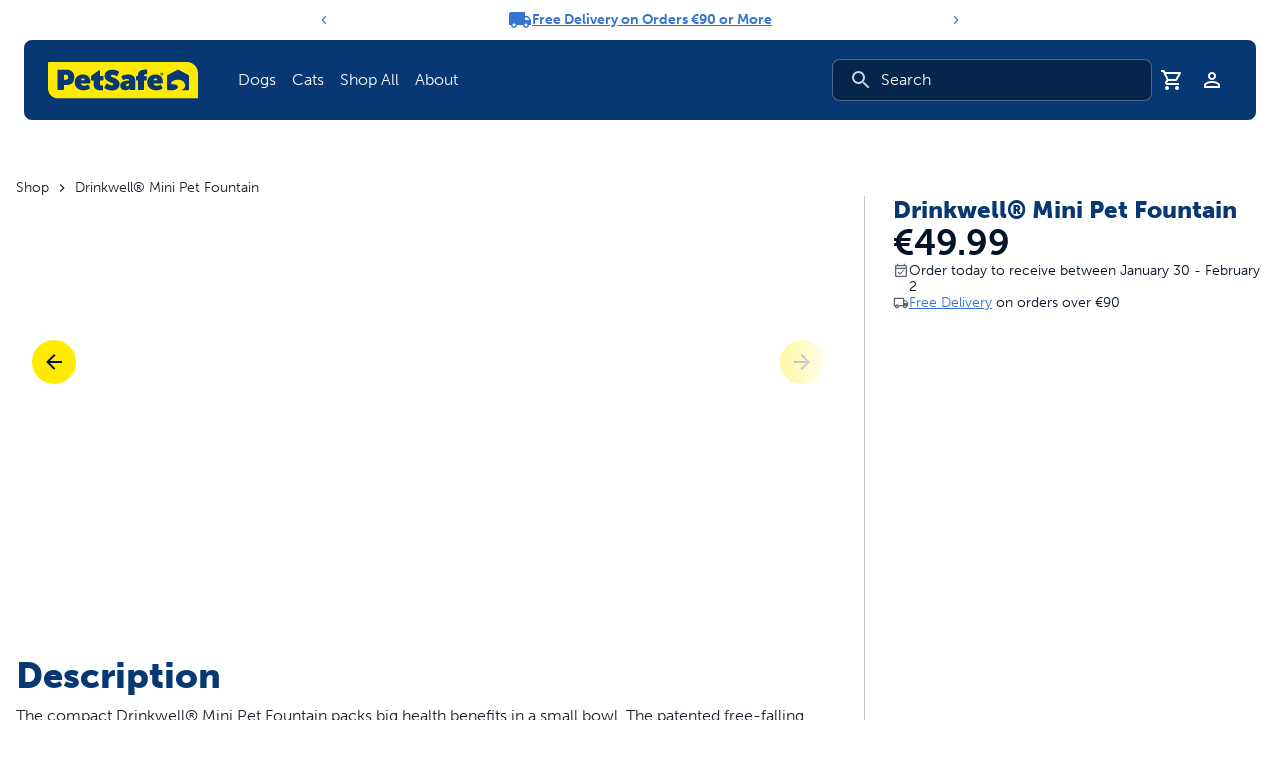

--- FILE ---
content_type: text/html; charset=UTF-8
request_url: https://www.petsafe.com/ie/p/drinkwell-mini-fountain/MINI-UK-17/
body_size: 34374
content:
<!DOCTYPE html><html lang="en-ie"><head><meta charSet="utf-8"/><meta http-equiv="x-ua-compatible" content="ie=edge"/><meta name="viewport" content="width=device-width, initial-scale=1, shrink-to-fit=no"/><meta name="generator" content="Gatsby 5.15.0"/><meta name="theme-color" content="#0160a6"/><meta data-react-helmet="true" name="robots" content="index,follow"/><meta data-react-helmet="true" name="description" content="Designed for smaller pets, the Drinkwell® Mini Pet Fountain will keep them hydrated all day long. Buy yours today from PetSafe® Ireland."/><meta data-react-helmet="true" name="keywords" content=""/><meta data-react-helmet="true" property="og:image" content="https://cdn.shopify.com/s/files/1/0439/4588/5849/products/drinkwell-mini.jpg?v=1602674987"/><meta data-react-helmet="true" property="og:image" content="https://www.petsafe.com/images/opengraph-fallback.png"/><meta data-react-helmet="true" property="og:url" content="https://www.petsafe.com/ie/p/drinkwell-mini-fountain/MINI-UK-17/"/><meta data-react-helmet="true" property="og:type" content="product"/><meta data-react-helmet="true" property="og:title" content="Shop for Drinkwell® Mini Pet Fountain - PetSafe® Ireland"/><meta data-react-helmet="true" property="og:description" content="Designed for smaller pets, the Drinkwell® Mini Pet Fountain will keep them hydrated all day long. Buy yours today from PetSafe® Ireland."/><meta data-react-helmet="true" name="twitter:image" content="https://cdn.shopify.com/s/files/1/0439/4588/5849/products/drinkwell-mini.jpg?v=1602674987"/><meta data-react-helmet="true" name="og:image" content="https://www.petsafe.com/images/opengraph-fallback.png"/><meta data-react-helmet="true" name="twitter:card" content="summary_large_image"/><meta data-react-helmet="true" name="twitter:domain" content="https://www.petsafe.com"/><meta data-react-helmet="true" name="twitter:url" content="https://www.petsafe.com/ie/p/drinkwell-mini-fountain/MINI-UK-17/"/><meta data-react-helmet="true" name="twitter:title" content="Shop for Drinkwell® Mini Pet Fountain - PetSafe® Ireland"/><meta data-react-helmet="true" name="twitter:description" content="Designed for smaller pets, the Drinkwell® Mini Pet Fountain will keep them hydrated all day long. Buy yours today from PetSafe® Ireland."/><meta data-react-helmet="true" name="twitter:site" content="@petsafe"/><style data-href="/styles.351e402ee85df4ad83ff.css" data-identity="gatsby-global-css">.image-gallery-icon{appearance:none;background-color:transparent;border:0;color:#fff;cursor:pointer;filter:drop-shadow(0 2px 2px rgb(25.5,25.5,25.5));outline:none;position:absolute;transition:all .3s ease-out;z-index:4}@media(hover:hover)and (pointer:fine){.image-gallery-icon:hover{color:#337ab7}.image-gallery-icon:hover .image-gallery-svg{transform:scale(1.1)}}.image-gallery-icon:focus{outline:2px solid #337ab7}.image-gallery-using-mouse .image-gallery-icon:focus{outline:none}.image-gallery-fullscreen-button,.image-gallery-play-button{bottom:0;padding:20px}.image-gallery-fullscreen-button .image-gallery-svg,.image-gallery-play-button .image-gallery-svg{height:28px;width:28px}@media(max-width:768px){.image-gallery-fullscreen-button,.image-gallery-play-button{padding:15px}.image-gallery-fullscreen-button .image-gallery-svg,.image-gallery-play-button .image-gallery-svg{height:24px;width:24px}}@media(max-width:480px){.image-gallery-fullscreen-button,.image-gallery-play-button{padding:10px}.image-gallery-fullscreen-button .image-gallery-svg,.image-gallery-play-button .image-gallery-svg{height:16px;width:16px}}.image-gallery-fullscreen-button{right:0}.image-gallery-play-button{left:0}.image-gallery-bottom-nav,.image-gallery-top-nav{left:50%;padding:10px;transform:translateX(-50%)}.image-gallery-bottom-nav .image-gallery-svg,.image-gallery-top-nav .image-gallery-svg{height:120px;width:90px}@media(max-width:768px){.image-gallery-bottom-nav .image-gallery-svg,.image-gallery-top-nav .image-gallery-svg{height:72px;width:48px}}@media(max-width:480px){.image-gallery-bottom-nav .image-gallery-svg,.image-gallery-top-nav .image-gallery-svg{height:48px;width:36px}}.image-gallery-bottom-nav[disabled],.image-gallery-top-nav[disabled]{cursor:disabled;opacity:.6;pointer-events:none}.image-gallery-top-nav{top:0}.image-gallery-bottom-nav{bottom:0}.image-gallery-left-nav,.image-gallery-right-nav{padding:50px 10px;top:50%;transform:translateY(-50%)}.image-gallery-left-nav .image-gallery-svg,.image-gallery-right-nav .image-gallery-svg{height:120px;width:60px}@media(max-width:768px){.image-gallery-left-nav .image-gallery-svg,.image-gallery-right-nav .image-gallery-svg{height:72px;width:36px}}@media(max-width:480px){.image-gallery-left-nav .image-gallery-svg,.image-gallery-right-nav .image-gallery-svg{height:48px;width:24px}}.image-gallery-left-nav[disabled],.image-gallery-right-nav[disabled]{cursor:disabled;opacity:.6;pointer-events:none}.image-gallery-left-nav{left:0}.image-gallery-right-nav{right:0}.image-gallery{-webkit-tap-highlight-color:rgba(0,0,0,0);position:relative;-webkit-user-select:none;-moz-user-select:none;-ms-user-select:none;-o-user-select:none;user-select:none}.image-gallery.fullscreen-modal{background:#000;bottom:0;height:100%;left:0;position:fixed;right:0;top:0;width:100%;z-index:5}.image-gallery.fullscreen-modal .image-gallery-content{top:50%;transform:translateY(-50%)}.image-gallery-content{line-height:0;position:relative;top:0}.image-gallery-content.fullscreen{background:#000}.image-gallery-content .image-gallery-slide .image-gallery-image{max-height:calc(100vh - 80px)}.image-gallery-content.image-gallery-thumbnails-left .image-gallery-slide .image-gallery-image,.image-gallery-content.image-gallery-thumbnails-right .image-gallery-slide .image-gallery-image{max-height:100vh}.image-gallery-slide-wrapper{position:relative}.image-gallery-slide-wrapper.image-gallery-thumbnails-left,.image-gallery-slide-wrapper.image-gallery-thumbnails-right{display:inline-block;width:calc(100% - 110px)}@media(max-width:768px){.image-gallery-slide-wrapper.image-gallery-thumbnails-left,.image-gallery-slide-wrapper.image-gallery-thumbnails-right{width:calc(100% - 87px)}}.image-gallery-slide-wrapper.image-gallery-rtl{direction:rtl}.image-gallery-slides{line-height:0;overflow:hidden;position:relative;text-align:center;touch-action:none;white-space:nowrap}.image-gallery-slide{left:0;position:absolute;top:0;width:100%}.image-gallery-slide.image-gallery-center{position:relative}.image-gallery-slide .image-gallery-image{object-fit:contain;width:100%}.image-gallery-slide .image-gallery-description{background:rgba(0,0,0,.4);bottom:70px;color:#fff;left:0;line-height:1;padding:10px 20px;position:absolute;white-space:normal}@media(max-width:768px){.image-gallery-slide .image-gallery-description{bottom:45px;font-size:.8em;padding:8px 15px}}.image-gallery-bullets{bottom:20px;left:0;margin:0 auto;position:absolute;right:0;width:80%;z-index:4}.image-gallery-bullets .image-gallery-bullets-container{margin:0;padding:0;text-align:center}.image-gallery-bullets .image-gallery-bullet{appearance:none;background-color:transparent;border:1px solid #fff;border-radius:50%;box-shadow:0 2px 2px #1a1a1a;cursor:pointer;display:inline-block;margin:0 5px;outline:none;padding:5px;transition:all .2s ease-out}@media(max-width:768px){.image-gallery-bullets .image-gallery-bullet{margin:0 3px;padding:3px}}@media(max-width:480px){.image-gallery-bullets .image-gallery-bullet{padding:2.7px}}.image-gallery-bullets .image-gallery-bullet:focus{background:#337ab7;border:1px solid #337ab7;transform:scale(1.2)}.image-gallery-bullets .image-gallery-bullet.active{background:#fff;border:1px solid #fff;transform:scale(1.2)}@media(hover:hover)and (pointer:fine){.image-gallery-bullets .image-gallery-bullet:hover{background:#337ab7;border:1px solid #337ab7}.image-gallery-bullets .image-gallery-bullet.active:hover{background:#337ab7}}.image-gallery-bullets.image-gallery-bullets-vertical{bottom:auto;left:20px;right:auto;top:50%;transform:translateY(-50%);width:auto}.image-gallery-bullets.image-gallery-bullets-vertical .image-gallery-bullet{display:block;margin:12px 0}@media(max-width:768px){.image-gallery-bullets.image-gallery-bullets-vertical .image-gallery-bullet{margin:6px 0;padding:3px}}@media(max-width:480px){.image-gallery-bullets.image-gallery-bullets-vertical .image-gallery-bullet{padding:2.7px}}.image-gallery-thumbnails-wrapper{position:relative}.image-gallery-thumbnails-wrapper.thumbnails-swipe-horizontal{touch-action:pan-y}.image-gallery-thumbnails-wrapper.thumbnails-swipe-vertical{touch-action:pan-x}.image-gallery-thumbnails-wrapper.thumbnails-wrapper-rtl{direction:rtl}.image-gallery-thumbnails-wrapper.image-gallery-thumbnails-left,.image-gallery-thumbnails-wrapper.image-gallery-thumbnails-right{display:inline-block;vertical-align:top;width:100px}@media(max-width:768px){.image-gallery-thumbnails-wrapper.image-gallery-thumbnails-left,.image-gallery-thumbnails-wrapper.image-gallery-thumbnails-right{width:81px}}.image-gallery-thumbnails-wrapper.image-gallery-thumbnails-left .image-gallery-thumbnails,.image-gallery-thumbnails-wrapper.image-gallery-thumbnails-right .image-gallery-thumbnails{height:100%;left:0;padding:0;position:absolute;top:0;width:100%}.image-gallery-thumbnails-wrapper.image-gallery-thumbnails-left .image-gallery-thumbnails .image-gallery-thumbnail,.image-gallery-thumbnails-wrapper.image-gallery-thumbnails-right .image-gallery-thumbnails .image-gallery-thumbnail{display:block;margin-right:0;padding:0}.image-gallery-thumbnails-wrapper.image-gallery-thumbnails-left .image-gallery-thumbnails .image-gallery-thumbnail+.image-gallery-thumbnail,.image-gallery-thumbnails-wrapper.image-gallery-thumbnails-right .image-gallery-thumbnails .image-gallery-thumbnail+.image-gallery-thumbnail{margin-left:0;margin-top:2px}.image-gallery-thumbnails-wrapper.image-gallery-thumbnails-left,.image-gallery-thumbnails-wrapper.image-gallery-thumbnails-right{margin:0 5px}@media(max-width:768px){.image-gallery-thumbnails-wrapper.image-gallery-thumbnails-left,.image-gallery-thumbnails-wrapper.image-gallery-thumbnails-right{margin:0 3px}}.image-gallery-thumbnails{overflow:hidden;padding:5px 0}@media(max-width:768px){.image-gallery-thumbnails{padding:3px 0}}.image-gallery-thumbnails .image-gallery-thumbnails-container{cursor:pointer;text-align:center;white-space:nowrap}.image-gallery-thumbnail{background:transparent;border:4px solid transparent;display:inline-block;padding:0;transition:border .3s ease-out;width:100px}@media(max-width:768px){.image-gallery-thumbnail{border:3px solid transparent;width:81px}}.image-gallery-thumbnail+.image-gallery-thumbnail{margin-left:2px}.image-gallery-thumbnail .image-gallery-thumbnail-inner{display:block;position:relative}.image-gallery-thumbnail .image-gallery-thumbnail-image{line-height:0;vertical-align:middle;width:100%}.image-gallery-thumbnail.active,.image-gallery-thumbnail:focus{border:4px solid #337ab7;outline:none}@media(max-width:768px){.image-gallery-thumbnail.active,.image-gallery-thumbnail:focus{border:3px solid #337ab7}}@media(hover:hover)and (pointer:fine){.image-gallery-thumbnail:hover{border:4px solid #337ab7;outline:none}}@media(hover:hover)and (pointer:fine)and (max-width:768px){.image-gallery-thumbnail:hover{border:3px solid #337ab7}}.image-gallery-thumbnail-label{box-sizing:border-box;color:#fff;font-size:1em;left:0;line-height:1em;padding:5%;position:absolute;text-shadow:0 2px 2px #1a1a1a;top:50%;transform:translateY(-50%);white-space:normal;width:100%}@media(max-width:768px){.image-gallery-thumbnail-label{font-size:.8em;line-height:.8em}}.image-gallery-index{background:rgba(0,0,0,.4);color:#fff;line-height:1;padding:10px 20px;position:absolute;right:0;top:0;z-index:4}@media(max-width:768px){.image-gallery-index{font-size:.8em;padding:5px 10px}}lite-youtube{background-color:#000;background-position:50%;background-size:cover;contain:content;cursor:pointer;display:block;max-width:720px;position:relative}lite-youtube:before{background-image:linear-gradient(180deg,rgba(0,0,0,.67),rgba(0,0,0,.54) 14%,rgba(0,0,0,.15) 54%,rgb(0 0 0/5%) 72%,transparent 94%);box-sizing:border-box;color:#eee;content:attr(data-title);display:block;font-family:YouTube Noto,Roboto,Arial,Helvetica,sans-serif;font-size:18px;height:99px;overflow:hidden;padding:25px 20px;position:absolute;text-overflow:ellipsis;text-shadow:0 0 2px rgba(0,0,0,.5);top:0;white-space:nowrap;width:100%}lite-youtube:hover:before{color:#fff}lite-youtube:after{content:"";display:block;padding-bottom:56.25%}lite-youtube>iframe{left:0;top:0}lite-youtube>.lty-playbtn,lite-youtube>iframe{border:0;height:100%;position:absolute;width:100%}lite-youtube>.lty-playbtn{background:no-repeat 50%/68px 48px;background-image:url('data:image/svg+xml;utf8,<svg xmlns="http://www.w3.org/2000/svg" viewBox="0 0 68 48"><path d="M66.52 7.74c-.78-2.93-2.49-5.41-5.42-6.19C55.79.13 34 0 34 0S12.21.13 6.9 1.55c-2.93.78-4.63 3.26-5.42 6.19C.06 13.05 0 24 0 24s.06 10.95 1.48 16.26c.78 2.93 2.49 5.41 5.42 6.19C12.21 47.87 34 48 34 48s21.79-.13 27.1-1.55c2.93-.78 4.64-3.26 5.42-6.19C67.94 34.95 68 24 68 24s-.06-10.95-1.48-16.26z" fill="red"/><path d="M45 24 27 14v20" fill="white"/></svg>');cursor:pointer;display:block;filter:grayscale(100%);transition:filter .1s cubic-bezier(0,0,.2,1);z-index:1}lite-youtube .lty-playbtn:focus,lite-youtube:hover>.lty-playbtn{filter:none}lite-youtube.lyt-activated{cursor:unset}lite-youtube.lyt-activated:before,lite-youtube.lyt-activated>.lty-playbtn{opacity:0;pointer-events:none}.lyt-visually-hidden{clip:rect(0 0 0 0);clip-path:inset(50%);height:1px;overflow:hidden;position:absolute;white-space:nowrap;width:1px}*,:after,:before{--tw-border-spacing-x:0;--tw-border-spacing-y:0;--tw-translate-x:0;--tw-translate-y:0;--tw-rotate:0;--tw-skew-x:0;--tw-skew-y:0;--tw-scale-x:1;--tw-scale-y:1;--tw-pan-x: ;--tw-pan-y: ;--tw-pinch-zoom: ;--tw-scroll-snap-strictness:proximity;--tw-gradient-from-position: ;--tw-gradient-via-position: ;--tw-gradient-to-position: ;--tw-ordinal: ;--tw-slashed-zero: ;--tw-numeric-figure: ;--tw-numeric-spacing: ;--tw-numeric-fraction: ;--tw-ring-inset: ;--tw-ring-offset-width:0px;--tw-ring-offset-color:#fff;--tw-ring-color:rgba(39,95,178,.5);--tw-ring-offset-shadow:0 0 #0000;--tw-ring-shadow:0 0 #0000;--tw-shadow:0 0 #0000;--tw-shadow-colored:0 0 #0000;--tw-blur: ;--tw-brightness: ;--tw-contrast: ;--tw-grayscale: ;--tw-hue-rotate: ;--tw-invert: ;--tw-saturate: ;--tw-sepia: ;--tw-drop-shadow: ;--tw-backdrop-blur: ;--tw-backdrop-brightness: ;--tw-backdrop-contrast: ;--tw-backdrop-grayscale: ;--tw-backdrop-hue-rotate: ;--tw-backdrop-invert: ;--tw-backdrop-opacity: ;--tw-backdrop-saturate: ;--tw-backdrop-sepia: ;--tw-contain-size: ;--tw-contain-layout: ;--tw-contain-paint: ;--tw-contain-style: }::backdrop{--tw-border-spacing-x:0;--tw-border-spacing-y:0;--tw-translate-x:0;--tw-translate-y:0;--tw-rotate:0;--tw-skew-x:0;--tw-skew-y:0;--tw-scale-x:1;--tw-scale-y:1;--tw-pan-x: ;--tw-pan-y: ;--tw-pinch-zoom: ;--tw-scroll-snap-strictness:proximity;--tw-gradient-from-position: ;--tw-gradient-via-position: ;--tw-gradient-to-position: ;--tw-ordinal: ;--tw-slashed-zero: ;--tw-numeric-figure: ;--tw-numeric-spacing: ;--tw-numeric-fraction: ;--tw-ring-inset: ;--tw-ring-offset-width:0px;--tw-ring-offset-color:#fff;--tw-ring-color:rgba(39,95,178,.5);--tw-ring-offset-shadow:0 0 #0000;--tw-ring-shadow:0 0 #0000;--tw-shadow:0 0 #0000;--tw-shadow-colored:0 0 #0000;--tw-blur: ;--tw-brightness: ;--tw-contrast: ;--tw-grayscale: ;--tw-hue-rotate: ;--tw-invert: ;--tw-saturate: ;--tw-sepia: ;--tw-drop-shadow: ;--tw-backdrop-blur: ;--tw-backdrop-brightness: ;--tw-backdrop-contrast: ;--tw-backdrop-grayscale: ;--tw-backdrop-hue-rotate: ;--tw-backdrop-invert: ;--tw-backdrop-opacity: ;--tw-backdrop-saturate: ;--tw-backdrop-sepia: ;--tw-contain-size: ;--tw-contain-layout: ;--tw-contain-paint: ;--tw-contain-style: }/*
! tailwindcss v3.4.19 | MIT License | https://tailwindcss.com
*/*,:after,:before{border:0 solid #e4e4e7;box-sizing:border-box}:after,:before{--tw-content:""}:host,html{-webkit-text-size-adjust:100%;font-feature-settings:normal;-webkit-tap-highlight-color:transparent;font-family:ui-sans-serif,system-ui,sans-serif,Apple Color Emoji,Segoe UI Emoji,Segoe UI Symbol,Noto Color Emoji;font-variation-settings:normal;line-height:1.5;-moz-tab-size:4;-o-tab-size:4;tab-size:4}body{line-height:inherit;margin:0}hr{border-top-width:1px;color:inherit;height:0}abbr:where([title]){-webkit-text-decoration:underline dotted;text-decoration:underline dotted}h1,h2,h3,h4,h5,h6{font-size:inherit;font-weight:inherit}a{color:inherit;text-decoration:inherit}b,strong{font-weight:bolder}code,kbd,pre,samp{font-feature-settings:normal;font-family:ui-monospace,SFMono-Regular,Menlo,Monaco,Consolas,Liberation Mono,Courier New,monospace;font-size:1em;font-variation-settings:normal}small{font-size:80%}sub,sup{font-size:75%;line-height:0;position:relative;vertical-align:baseline}sub{bottom:-.25em}sup{top:-.5em}table{border-collapse:collapse;border-color:inherit;text-indent:0}button,input,optgroup,select,textarea{font-feature-settings:inherit;color:inherit;font-family:inherit;font-size:100%;font-variation-settings:inherit;font-weight:inherit;letter-spacing:inherit;line-height:inherit;margin:0;padding:0}button,select{text-transform:none}button,input:where([type=button]),input:where([type=reset]),input:where([type=submit]){-webkit-appearance:button;background-color:transparent;background-image:none}:-moz-focusring{outline:auto}:-moz-ui-invalid{box-shadow:none}progress{vertical-align:baseline}::-webkit-inner-spin-button,::-webkit-outer-spin-button{height:auto}[type=search]{-webkit-appearance:textfield;outline-offset:-2px}::-webkit-search-decoration{-webkit-appearance:none}::-webkit-file-upload-button{-webkit-appearance:button;font:inherit}summary{display:list-item}blockquote,dd,dl,figure,h1,h2,h3,h4,h5,h6,hr,p,pre{margin:0}fieldset{margin:0}fieldset,legend{padding:0}menu,ol,ul{list-style:none;margin:0;padding:0}dialog{padding:0}textarea{resize:vertical}input::-moz-placeholder,textarea::-moz-placeholder{color:#8d96a5;opacity:1}input::placeholder,textarea::placeholder{color:#8d96a5;opacity:1}[role=button],button{cursor:pointer}:disabled{cursor:default}audio,canvas,embed,iframe,img,object,svg,video{display:block;vertical-align:middle}img,video{height:auto;max-width:100%}[hidden]:where(:not([hidden=until-found])){display:none}menu,ol,ul{list-style:revert;margin:revert;padding:revert;padding-left:1rem}a{text-decoration:underline}a:hover{text-decoration:none}blockquote{margin:revert}img,svg{display:revert}@font-face{font-display:auto;font-family:museo-sans;font-stretch:normal;font-style:normal;font-weight:100;src:url(https://use.typekit.net/af/635674/00000000000000000000e800/27/l?primer=7cdcb44be4a7db8877ffa5c0007b8dd865b3bbc383831fe2ea177f62257a9191&fvd=n1&v=3) format("woff2"),url(https://use.typekit.net/af/635674/00000000000000000000e800/27/d?primer=7cdcb44be4a7db8877ffa5c0007b8dd865b3bbc383831fe2ea177f62257a9191&fvd=n1&v=3) format("woff"),url(https://use.typekit.net/af/635674/00000000000000000000e800/27/a?primer=7cdcb44be4a7db8877ffa5c0007b8dd865b3bbc383831fe2ea177f62257a9191&fvd=n1&v=3) format("opentype")}@font-face{font-display:auto;font-family:museo-sans;font-stretch:normal;font-style:normal;font-weight:300;src:url(https://use.typekit.net/af/620bf8/00000000000000000000e7fe/27/l?primer=7cdcb44be4a7db8877ffa5c0007b8dd865b3bbc383831fe2ea177f62257a9191&fvd=n3&v=3) format("woff2"),url(https://use.typekit.net/af/620bf8/00000000000000000000e7fe/27/d?primer=7cdcb44be4a7db8877ffa5c0007b8dd865b3bbc383831fe2ea177f62257a9191&fvd=n3&v=3) format("woff"),url(https://use.typekit.net/af/620bf8/00000000000000000000e7fe/27/a?primer=7cdcb44be4a7db8877ffa5c0007b8dd865b3bbc383831fe2ea177f62257a9191&fvd=n3&v=3) format("opentype")}@font-face{font-display:auto;font-family:museo-sans;font-stretch:normal;font-style:normal;font-weight:500;src:url(https://use.typekit.net/af/a28b50/00000000000000000000e803/27/l?primer=7cdcb44be4a7db8877ffa5c0007b8dd865b3bbc383831fe2ea177f62257a9191&fvd=n5&v=3) format("woff2"),url(https://use.typekit.net/af/a28b50/00000000000000000000e803/27/d?primer=7cdcb44be4a7db8877ffa5c0007b8dd865b3bbc383831fe2ea177f62257a9191&fvd=n5&v=3) format("woff"),url(https://use.typekit.net/af/a28b50/00000000000000000000e803/27/a?primer=7cdcb44be4a7db8877ffa5c0007b8dd865b3bbc383831fe2ea177f62257a9191&fvd=n5&v=3) format("opentype")}@font-face{font-display:auto;font-family:museo-sans;font-stretch:normal;font-style:normal;font-weight:700;src:url(https://use.typekit.net/af/e3ca36/00000000000000000000e805/27/l?primer=7cdcb44be4a7db8877ffa5c0007b8dd865b3bbc383831fe2ea177f62257a9191&fvd=n7&v=3) format("woff2"),url(https://use.typekit.net/af/e3ca36/00000000000000000000e805/27/d?primer=7cdcb44be4a7db8877ffa5c0007b8dd865b3bbc383831fe2ea177f62257a9191&fvd=n7&v=3) format("woff"),url(https://use.typekit.net/af/e3ca36/00000000000000000000e805/27/a?primer=7cdcb44be4a7db8877ffa5c0007b8dd865b3bbc383831fe2ea177f62257a9191&fvd=n7&v=3) format("opentype")}@font-face{font-display:auto;font-family:museo-sans;font-stretch:normal;font-style:normal;font-weight:900;src:url(https://use.typekit.net/af/9cf49e/00000000000000000000e807/27/l?primer=7cdcb44be4a7db8877ffa5c0007b8dd865b3bbc383831fe2ea177f62257a9191&fvd=n9&v=3) format("woff2"),url(https://use.typekit.net/af/9cf49e/00000000000000000000e807/27/d?primer=7cdcb44be4a7db8877ffa5c0007b8dd865b3bbc383831fe2ea177f62257a9191&fvd=n9&v=3) format("woff"),url(https://use.typekit.net/af/9cf49e/00000000000000000000e807/27/a?primer=7cdcb44be4a7db8877ffa5c0007b8dd865b3bbc383831fe2ea177f62257a9191&fvd=n9&v=3) format("opentype")}body,html{--tw-text-opacity:1;-webkit-font-smoothing:antialiased;-moz-osx-font-smoothing:grayscale;box-sizing:border-box;color:rgb(3 19 39/var(--tw-text-opacity,1));font-family:museo-sans,sans-serif;font-size:1rem;font-weight:300;line-height:1.5rem}h1,h2,h3,h4,h5,h6{--tw-text-opacity:1;color:rgb(8 56 116/var(--tw-text-opacity,1));font-weight:900;line-height:1.15}@media (min-width:768px){h1,h2,h3,h4,h5,h6{line-height:1.15}}h1{font-size:2.25rem;line-height:2.5rem;margin-bottom:.5rem}@media (min-width:768px){h1{font-size:3.75rem;line-height:1;margin-bottom:1rem}}h2{font-size:1.875rem;line-height:2.25rem;margin-bottom:.375rem}@media (min-width:768px){h2{font-size:2.25rem;line-height:2.5rem;margin-bottom:.5rem}}h3{font-size:1.5rem;line-height:2rem;margin-bottom:.375rem}@media (min-width:768px){h3{font-size:1.875rem;line-height:2.25rem}}h4,h5,h6{font-size:1.25rem;line-height:1.75rem;margin-bottom:.25rem}@media (min-width:768px){h4,h5,h6{font-size:1.5rem;line-height:2rem}}p{font-size:1rem;line-height:1.5rem;line-height:1.5}a{--tw-text-opacity:1;color:rgb(54 114 209/var(--tw-text-opacity,1))}input[type=number]::-webkit-inner-spin-button,input[type=number]::-webkit-outer-spin-button{appearance:none;-webkit-appearance:none;-moz-appearance:none;margin:0}input[type=number]{appearance:textfield;-webkit-appearance:textfield;-moz-appearance:textfield}.\!container{width:100%!important}.container{width:100%}@media (min-width:390px){.\!container{max-width:390px!important}.container{max-width:390px}}@media (min-width:496px){.\!container{max-width:496px!important}.container{max-width:496px}}@media (min-width:640px){.\!container{max-width:640px!important}.container{max-width:640px}}@media (min-width:768px){.\!container{max-width:768px!important}.container{max-width:768px}}@media (min-width:1024px){.\!container{max-width:1024px!important}.container{max-width:1024px}}@media (min-width:1280px){.\!container{max-width:1280px!important}.container{max-width:1280px}}@media (min-width:1440px){.\!container{max-width:1440px!important}.container{max-width:1440px}}.sr-only{clip:rect(0,0,0,0);border-width:0;height:1px;margin:-1px;overflow:hidden;padding:0;position:absolute;white-space:nowrap;width:1px}.pointer-events-none{pointer-events:none}.visible{visibility:visible}.invisible{visibility:hidden}.collapse{visibility:collapse}.static{position:static}.fixed{position:fixed}.absolute{position:absolute}.relative{position:relative}.sticky{position:sticky}.inset-0{inset:0}.inset-x-0{left:0;right:0}.\!left-\[85px\]{left:85px!important}.\!right-0{right:0!important}.-bottom-12{bottom:-3rem}.-bottom-px{bottom:-1px}.-left-12{left:-3rem}.-right-12{right:-3rem}.-top-10{top:-2.5rem}.-top-12{top:-3rem}.bottom-0{bottom:0}.bottom-12{bottom:3rem}.bottom-2{bottom:.5rem}.bottom-48{bottom:12rem}.bottom-6{bottom:1.5rem}.bottom-\[20\%\]{bottom:20%}.left-0{left:0}.left-1\/2{left:50%}.left-12{left:3rem}.left-2{left:.5rem}.left-3{left:.75rem}.left-4{left:1rem}.left-8{left:2rem}.left-\[2px\]{left:2px}.left-\[50\%\]{left:50%}.right-0{right:0}.right-1{right:.25rem}.right-12{right:3rem}.right-2{right:.5rem}.right-4{right:1rem}.right-8{right:2rem}.right-\[-2px\]{right:-2px}.right-\[20\%\]{right:20%}.top-0{top:0}.top-1{top:.25rem}.top-1\/2{top:50%}.top-16{top:4rem}.top-2{top:.5rem}.top-20{top:5rem}.top-4{top:1rem}.top-52{top:13rem}.top-6{top:1.5rem}.top-8{top:2rem}.top-\[-2px\]{top:-2px}.top-\[100px\]{top:100px}.top-\[2px\]{top:2px}.top-\[40\%\]{top:40%}.top-\[50\%\]{top:50%}.z-0{z-index:0}.z-10{z-index:10}.z-20{z-index:20}.z-50{z-index:50}.z-\[1600\]{z-index:1600}.z-\[1700\]{z-index:1700}.z-\[1\]{z-index:1}.z-\[2\]{z-index:2}.z-\[3\]{z-index:3}.z-\[9999\]{z-index:9999}.col-span-12{grid-column:span 12/span 12}.col-span-3{grid-column:span 3/span 3}.col-span-6{grid-column:span 6/span 6}.col-span-9{grid-column:span 9/span 9}.m-0{margin:0}.m-4{margin:1rem}.-mx-1{margin-left:-.25rem;margin-right:-.25rem}.mx-0{margin-left:0;margin-right:0}.mx-1{margin-left:.25rem;margin-right:.25rem}.mx-auto{margin-left:auto;margin-right:auto}.my-0{margin-bottom:0;margin-top:0}.my-1{margin-bottom:.25rem;margin-top:.25rem}.my-10{margin-bottom:2.5rem;margin-top:2.5rem}.my-12{margin-bottom:3rem;margin-top:3rem}.my-2{margin-bottom:.5rem;margin-top:.5rem}.my-4{margin-bottom:1rem;margin-top:1rem}.my-6{margin-bottom:1.5rem;margin-top:1.5rem}.my-8{margin-bottom:2rem;margin-top:2rem}.\!mt-0{margin-top:0!important}.-mb-20{margin-bottom:-5rem}.-ml-4{margin-left:-1rem}.-mt-4{margin-top:-1rem}.mb-0{margin-bottom:0}.mb-1{margin-bottom:.25rem}.mb-1\.5{margin-bottom:.375rem}.mb-10{margin-bottom:2.5rem}.mb-16{margin-bottom:4rem}.mb-2{margin-bottom:.5rem}.mb-4{margin-bottom:1rem}.mb-6{margin-bottom:1.5rem}.mb-8{margin-bottom:2rem}.mb-\[0\]{margin-bottom:0}.mb-\[2px\]{margin-bottom:2px}.mb-\[3rem\]{margin-bottom:3rem}.mb-\[65px\]{margin-bottom:65px}.ml-0\.5{margin-left:.125rem}.ml-1{margin-left:.25rem}.ml-2{margin-left:.5rem}.ml-4{margin-left:1rem}.ml-6{margin-left:1.5rem}.ml-7{margin-left:1.75rem}.ml-\[5px\]{margin-left:5px}.ml-auto{margin-left:auto}.mr-0{margin-right:0}.mr-1{margin-right:.25rem}.mr-2{margin-right:.5rem}.mr-24{margin-right:6rem}.mr-3{margin-right:.75rem}.mr-4{margin-right:1rem}.mr-6{margin-right:1.5rem}.mr-auto{margin-right:auto}.mt-0{margin-top:0}.mt-10{margin-top:2.5rem}.mt-12{margin-top:3rem}.mt-2{margin-top:.5rem}.mt-3{margin-top:.75rem}.mt-4{margin-top:1rem}.mt-5{margin-top:1.25rem}.mt-6{margin-top:1.5rem}.mt-8{margin-top:2rem}.mt-auto{margin-top:auto}.box-border{box-sizing:border-box}.line-clamp-2{-webkit-line-clamp:2}.line-clamp-2,.line-clamp-3{-webkit-box-orient:vertical;display:-webkit-box;overflow:hidden}.line-clamp-3{-webkit-line-clamp:3}.\!block{display:block!important}.block{display:block}.inline-block{display:inline-block}.inline{display:inline}.flex{display:flex}.inline-flex{display:inline-flex}.table{display:table}.table-cell{display:table-cell}.table-row{display:table-row}.grid{display:grid}.contents{display:contents}.hidden{display:none}.aspect-\[1\.3\]{aspect-ratio:1.3}.aspect-\[11\/16\]{aspect-ratio:11/16}.aspect-\[3\/4\]{aspect-ratio:3/4}.aspect-\[4\/3\]{aspect-ratio:4/3}.aspect-square{aspect-ratio:1/1}.aspect-video{aspect-ratio:16/9}.size-11{height:2.75rem;width:2.75rem}.size-4{height:1rem;width:1rem}.size-6{height:1.5rem;width:1.5rem}.size-full{height:100%;width:100%}.\!h-\[5px\]{height:5px!important}.h-0\.5{height:.125rem}.h-1{height:.25rem}.h-10{height:2.5rem}.h-11{height:2.75rem}.h-12{height:3rem}.h-14{height:3.5rem}.h-2{height:.5rem}.h-2\.5{height:.625rem}.h-20{height:5rem}.h-24{height:6rem}.h-3{height:.75rem}.h-3\.5{height:.875rem}.h-4{height:1rem}.h-4\/5{height:80%}.h-40{height:10rem}.h-5{height:1.25rem}.h-6{height:1.5rem}.h-8{height:2rem}.h-9{height:2.25rem}.h-\[128px\]{height:128px}.h-\[140\%\]{height:140%}.h-\[14px\]{height:14px}.h-\[17px\]{height:17px}.h-\[20\.43rem\]{height:20.43rem}.h-\[20\.4rem\]{height:20.4rem}.h-\[22\.0625rem\]{height:22.0625rem}.h-\[24px\]{height:24px}.h-\[28rem\]{height:28rem}.h-\[3\.5rem\]{height:3.5rem}.h-\[37\.2rem\]{height:37.2rem}.h-\[600px\]{height:600px}.h-\[64px\]{height:64px}.h-\[90\%\]{height:90%}.h-\[var\(--radix-select-trigger-height\)\]{height:var(--radix-select-trigger-height)}.h-auto{height:auto}.h-full{height:100%}.h-px{height:1px}.max-h-56{max-height:14rem}.max-h-80{max-height:20rem}.max-h-96{max-height:24rem}.max-h-\[160px\]{max-height:160px}.max-h-\[620px\]{max-height:620px}.max-h-\[648px\]{max-height:648px}.max-h-\[70vh\]{max-height:70vh}.max-h-\[calc\(100vh\)\],.max-h-screen{max-height:100vh}.min-h-11{min-height:2.75rem}.min-h-6{min-height:1.5rem}.min-h-64{min-height:16rem}.min-h-96{min-height:24rem}.min-h-\[22rem\]{min-height:22rem}.min-h-\[28\.56rem\]{min-height:28.56rem}.min-h-\[30rem\]{min-height:30rem}.min-h-\[380px\]{min-height:380px}.min-h-\[50vh\]{min-height:50vh}.\!w-\[calc\(100\%-85px\)\]{width:calc(100% - 85px)!important}.\!w-full{width:100%!important}.w-10{width:2.5rem}.w-11{width:2.75rem}.w-2\.5{width:.625rem}.w-20{width:5rem}.w-24{width:6rem}.w-3{width:.75rem}.w-3\.5{width:.875rem}.w-4{width:1rem}.w-5{width:1.25rem}.w-6{width:1.5rem}.w-8{width:2rem}.w-9{width:2.25rem}.w-96{width:24rem}.w-\[10\%\]{width:10%}.w-\[100px\]{width:100px}.w-\[12\.45rem\]{width:12.45rem}.w-\[12\.4rem\]{width:12.4rem}.w-\[12\.5rem\]{width:12.5rem}.w-\[13rem\]{width:13rem}.w-\[17px\]{width:17px}.w-\[180px\]{width:180px}.w-\[20\.9rem\]{width:20.9rem}.w-\[350px\]{width:350px}.w-\[36\%\]{width:36%}.w-\[6\.1rem\]{width:6.1rem}.w-\[7\.5rem\]{width:7.5rem}.w-\[90\%\]{width:90%}.w-\[calc\(100\%\+24px\)\]{width:calc(100% + 24px)}.w-auto{width:auto}.w-fit{width:-moz-fit-content;width:fit-content}.w-full{width:100%}.w-max{width:-moz-max-content;width:max-content}.w-min{width:-moz-min-content;width:min-content}.min-w-0{min-width:0}.min-w-16{min-width:4rem}.min-w-6{min-width:1.5rem}.min-w-60{min-width:15rem}.min-w-8{min-width:2rem}.min-w-\[41rem\]{min-width:41rem}.min-w-\[42rem\]{min-width:42rem}.min-w-\[8rem\]{min-width:8rem}.min-w-\[var\(--radix-select-trigger-width\)\]{min-width:var(--radix-select-trigger-width)}.min-w-full{min-width:100%}.max-w-20{max-width:5rem}.max-w-3xl{max-width:48rem}.max-w-4xl{max-width:56rem}.max-w-60{max-width:15rem}.max-w-7xl{max-width:80rem}.max-w-\[1024px\]{max-width:1024px}.max-w-\[1680px\]{max-width:1680px}.max-w-\[242px\]{max-width:242px}.max-w-\[408px\]{max-width:408px}.max-w-\[42rem\]{max-width:42rem}.max-w-\[5\.59rem\]{max-width:5.59rem}.max-w-\[640px\]{max-width:640px}.max-w-\[83px\]{max-width:83px}.max-w-fit{max-width:-moz-fit-content;max-width:fit-content}.max-w-full{max-width:100%}.max-w-lg{max-width:32rem}.max-w-md{max-width:28rem}.max-w-screen-2xl{max-width:1440px}.max-w-screen-sm{max-width:640px}.max-w-screen-xl{max-width:1280px}.max-w-screen-xs{max-width:496px}.max-w-sm{max-width:24rem}.max-w-xl{max-width:36rem}.max-w-xs{max-width:20rem}.flex-1{flex:1 1 0%}.flex-shrink{flex-shrink:1}.flex-shrink-0{flex-shrink:0}.shrink{flex-shrink:1}.shrink-0{flex-shrink:0}.flex-grow{flex-grow:1}.flex-grow-0{flex-grow:0}.grow{flex-grow:1}.grow-0{flex-grow:0}.basis-full{flex-basis:100%}.border-collapse{border-collapse:collapse}.-translate-x-1\/2{--tw-translate-x:-50%}.-translate-x-1\/2,.-translate-y-1\/2{transform:translate(var(--tw-translate-x),var(--tw-translate-y)) rotate(var(--tw-rotate)) skewX(var(--tw-skew-x)) skewY(var(--tw-skew-y)) scaleX(var(--tw-scale-x)) scaleY(var(--tw-scale-y))}.-translate-y-1\/2{--tw-translate-y:-50%}.translate-x-\[-50\%\]{--tw-translate-x:-50%}.translate-x-\[-50\%\],.translate-y-\[-50\%\]{transform:translate(var(--tw-translate-x),var(--tw-translate-y)) rotate(var(--tw-rotate)) skewX(var(--tw-skew-x)) skewY(var(--tw-skew-y)) scaleX(var(--tw-scale-x)) scaleY(var(--tw-scale-y))}.translate-y-\[-50\%\]{--tw-translate-y:-50%}.translate-y-\[-65\%\]{--tw-translate-y:-65%}.rotate-90,.translate-y-\[-65\%\]{transform:translate(var(--tw-translate-x),var(--tw-translate-y)) rotate(var(--tw-rotate)) skewX(var(--tw-skew-x)) skewY(var(--tw-skew-y)) scaleX(var(--tw-scale-x)) scaleY(var(--tw-scale-y))}.rotate-90{--tw-rotate:90deg}.transform{transform:translate(var(--tw-translate-x),var(--tw-translate-y)) rotate(var(--tw-rotate)) skewX(var(--tw-skew-x)) skewY(var(--tw-skew-y)) scaleX(var(--tw-scale-x)) scaleY(var(--tw-scale-y))}@keyframes pulse{50%{opacity:.5}}.animate-pulse{animation:pulse 2s cubic-bezier(.4,0,.6,1) infinite}@keyframes spin{to{transform:rotate(1turn)}}.animate-spin{animation:spin 1s linear infinite}.cursor-auto{cursor:auto}.cursor-default{cursor:default}.cursor-grab{cursor:grab}.cursor-not-allowed{cursor:not-allowed}.cursor-pointer{cursor:pointer}.touch-none{touch-action:none}.select-none{-webkit-user-select:none;-moz-user-select:none;user-select:none}.resize-none{resize:none}.resize{resize:both}.snap-x{scroll-snap-type:x var(--tw-scroll-snap-strictness)}.snap-mandatory{--tw-scroll-snap-strictness:mandatory}.snap-center{scroll-snap-align:center}.list-inside{list-style-position:inside}.list-decimal{list-style-type:decimal}.list-disc{list-style-type:disc}.list-none{list-style-type:none}.grid-flow-col{grid-auto-flow:column}.auto-rows-auto{grid-auto-rows:auto}.grid-cols-1{grid-template-columns:repeat(1,minmax(0,1fr))}.grid-cols-2{grid-template-columns:repeat(2,minmax(0,1fr))}.grid-cols-3{grid-template-columns:repeat(3,minmax(0,1fr))}.grid-cols-6{grid-template-columns:repeat(6,minmax(0,1fr))}.flex-row{flex-direction:row}.flex-col{flex-direction:column}.flex-col-reverse{flex-direction:column-reverse}.flex-wrap{flex-wrap:wrap}.flex-nowrap{flex-wrap:nowrap}.place-items-center{place-items:center}.content-center{align-content:center}.items-start{align-items:flex-start}.items-end{align-items:flex-end}.items-center{align-items:center}.justify-start{justify-content:flex-start}.justify-end{justify-content:flex-end}.justify-center{justify-content:center}.justify-between{justify-content:space-between}.justify-stretch{justify-content:stretch}.gap-0{gap:0}.gap-1{gap:.25rem}.gap-2{gap:.5rem}.gap-3{gap:.75rem}.gap-32{gap:8rem}.gap-4{gap:1rem}.gap-6{gap:1.5rem}.gap-7{gap:1.75rem}.gap-8{gap:2rem}.gap-x-1{-moz-column-gap:.25rem;column-gap:.25rem}.gap-x-2{-moz-column-gap:.5rem;column-gap:.5rem}.gap-x-24{-moz-column-gap:6rem;column-gap:6rem}.gap-x-4{-moz-column-gap:1rem;column-gap:1rem}.gap-x-6{-moz-column-gap:1.5rem;column-gap:1.5rem}.gap-y-1{row-gap:.25rem}.gap-y-1\.5{row-gap:.375rem}.gap-y-4{row-gap:1rem}.gap-y-6{row-gap:1.5rem}.space-x-2>:not([hidden])~:not([hidden]){--tw-space-x-reverse:0;margin-left:calc(.5rem*(1 - var(--tw-space-x-reverse)));margin-right:calc(.5rem*var(--tw-space-x-reverse))}.space-x-3>:not([hidden])~:not([hidden]){--tw-space-x-reverse:0;margin-left:calc(.75rem*(1 - var(--tw-space-x-reverse)));margin-right:calc(.75rem*var(--tw-space-x-reverse))}.space-y-0>:not([hidden])~:not([hidden]){--tw-space-y-reverse:0;margin-bottom:calc(0px*var(--tw-space-y-reverse));margin-top:calc(0px*(1 - var(--tw-space-y-reverse)))}.space-y-1\.5>:not([hidden])~:not([hidden]){--tw-space-y-reverse:0;margin-bottom:calc(.375rem*var(--tw-space-y-reverse));margin-top:calc(.375rem*(1 - var(--tw-space-y-reverse)))}.space-y-2>:not([hidden])~:not([hidden]){--tw-space-y-reverse:0;margin-bottom:calc(.5rem*var(--tw-space-y-reverse));margin-top:calc(.5rem*(1 - var(--tw-space-y-reverse)))}.space-y-3>:not([hidden])~:not([hidden]){--tw-space-y-reverse:0;margin-bottom:calc(.75rem*var(--tw-space-y-reverse));margin-top:calc(.75rem*(1 - var(--tw-space-y-reverse)))}.space-y-4>:not([hidden])~:not([hidden]){--tw-space-y-reverse:0;margin-bottom:calc(1rem*var(--tw-space-y-reverse));margin-top:calc(1rem*(1 - var(--tw-space-y-reverse)))}.space-y-6>:not([hidden])~:not([hidden]){--tw-space-y-reverse:0;margin-bottom:calc(1.5rem*var(--tw-space-y-reverse));margin-top:calc(1.5rem*(1 - var(--tw-space-y-reverse)))}.space-y-8>:not([hidden])~:not([hidden]){--tw-space-y-reverse:0;margin-bottom:calc(2rem*var(--tw-space-y-reverse));margin-top:calc(2rem*(1 - var(--tw-space-y-reverse)))}.divide-x>:not([hidden])~:not([hidden]){--tw-divide-x-reverse:0;border-left-width:calc(1px*(1 - var(--tw-divide-x-reverse)));border-right-width:calc(1px*var(--tw-divide-x-reverse))}.divide-gray-200>:not([hidden])~:not([hidden]){--tw-divide-opacity:1;border-color:rgb(198 202 210/var(--tw-divide-opacity,1))}.self-start{align-self:flex-start}.self-end{align-self:flex-end}.self-center{align-self:center}.self-stretch{align-self:stretch}.overflow-auto{overflow:auto}.overflow-hidden{overflow:hidden}.overflow-visible{overflow:visible}.overflow-x-auto{overflow-x:auto}.overflow-y-auto{overflow-y:auto}.overflow-x-hidden{overflow-x:hidden}.overflow-x-scroll{overflow-x:scroll}.overflow-y-scroll{overflow-y:scroll}.scroll-smooth{scroll-behavior:smooth}.text-ellipsis{text-overflow:ellipsis}.whitespace-normal{white-space:normal}.whitespace-nowrap{white-space:nowrap}.whitespace-break-spaces{white-space:break-spaces}.text-wrap{text-wrap:wrap}.text-nowrap{text-wrap:nowrap}.break-words{overflow-wrap:break-word}.\!rounded-interface{border-radius:9999px!important}.\!rounded-md{border-radius:.375rem!important}.rounded{border-radius:.25rem}.rounded-3xl{border-radius:1.5rem}.rounded-\[4px\]{border-radius:4px}.rounded-\[6\.2rem\]{border-radius:6.2rem}.rounded-full,.rounded-interface{border-radius:9999px}.rounded-lg{border-radius:.5rem}.rounded-md{border-radius:.375rem}.rounded-none{border-radius:0}.rounded-sm{border-radius:.125rem}.rounded-xl{border-radius:.75rem}.\!rounded-l-none{border-bottom-left-radius:0!important;border-top-left-radius:0!important}.\!rounded-r-none{border-bottom-right-radius:0!important;border-top-right-radius:0!important}.rounded-b-md{border-bottom-left-radius:.375rem;border-bottom-right-radius:.375rem}.rounded-l-lg{border-bottom-left-radius:.5rem;border-top-left-radius:.5rem}.rounded-l-none{border-bottom-left-radius:0;border-top-left-radius:0}.rounded-r-lg{border-bottom-right-radius:.5rem;border-top-right-radius:.5rem}.rounded-r-none{border-bottom-right-radius:0;border-top-right-radius:0}.rounded-s-none{border-end-start-radius:0;border-start-start-radius:0}.rounded-t-\[10px\]{border-top-left-radius:10px;border-top-right-radius:10px}.rounded-t-md{border-top-left-radius:.375rem;border-top-right-radius:.375rem}.rounded-br{border-bottom-right-radius:.25rem}.border{border-width:1px}.border-0{border-width:0}.border-2{border-width:2px}.border-4{border-width:4px}.border-b{border-bottom-width:1px}.border-b-4{border-bottom-width:4px}.border-l-2{border-left-width:2px}.border-l-4{border-left-width:4px}.border-t-0{border-top-width:0}.border-solid{border-style:solid}.border-dashed{border-style:dashed}.border-none{border-style:none}.border-accent{--tw-border-opacity:1;border-color:rgb(226 229 233/var(--tw-border-opacity,1))}.border-border{--tw-border-opacity:1;border-color:rgb(198 202 210/var(--tw-border-opacity,1))}.border-cta{--tw-border-opacity:1;border-color:rgb(255 235 0/var(--tw-border-opacity,1))}.border-destructive{--tw-border-opacity:1;border-color:rgb(220 38 38/var(--tw-border-opacity,1))}.border-destructive\/50{border-color:rgba(220,38,38,.5)}.border-error-border{--tw-border-opacity:1;border-color:rgb(185 28 28/var(--tw-border-opacity,1))}.border-foreground{--tw-border-opacity:1;border-color:rgb(3 19 39/var(--tw-border-opacity,1))}.border-gray-200{--tw-border-opacity:1;border-color:rgb(198 202 210/var(--tw-border-opacity,1))}.border-info-border{--tw-border-opacity:1;border-color:rgb(29 78 216/var(--tw-border-opacity,1))}.border-input{--tw-border-opacity:1;border-color:rgb(112 123 143/var(--tw-border-opacity,1))}.border-neutral-300{--tw-border-opacity:1;border-color:rgb(212 212 212/var(--tw-border-opacity,1))}.border-primary{--tw-border-opacity:1;border-color:rgb(192 220 250/var(--tw-border-opacity,1))}.border-red-500{--tw-border-opacity:1;border-color:rgb(239 68 68/var(--tw-border-opacity,1))}.border-ring{--tw-border-opacity:1;border-color:rgb(54 114 209/var(--tw-border-opacity,1))}.border-success-border{--tw-border-opacity:1;border-color:rgb(21 128 61/var(--tw-border-opacity,1))}.border-transparent{border-color:transparent}.border-warning-border{--tw-border-opacity:1;border-color:rgb(180 83 9/var(--tw-border-opacity,1))}.border-white{--tw-border-opacity:1;border-color:rgb(255 255 255/var(--tw-border-opacity,1))}.border-l-ring{--tw-border-opacity:1;border-left-color:rgb(54 114 209/var(--tw-border-opacity,1))}.border-l-transparent{border-left-color:transparent}.\!bg-\[\#a9b0bc\]{--tw-bg-opacity:1!important;background-color:rgb(169 176 188/var(--tw-bg-opacity,1))!important}.bg-\[\#bcbcbc\]{--tw-bg-opacity:1;background-color:rgb(188 188 188/var(--tw-bg-opacity,1))}.bg-\[\#d5ffd8\]{--tw-bg-opacity:1;background-color:rgb(213 255 216/var(--tw-bg-opacity,1))}.bg-\[\#e0edfc\]{--tw-bg-opacity:1;background-color:rgb(224 237 252/var(--tw-bg-opacity,1))}.bg-\[\#f7f7f7\]{--tw-bg-opacity:1;background-color:rgb(247 247 247/var(--tw-bg-opacity,1))}.bg-\[\#feebcb\]{--tw-bg-opacity:1;background-color:rgb(254 235 203/var(--tw-bg-opacity,1))}.bg-\[\#ffdddd\]{--tw-bg-opacity:1;background-color:rgb(255 221 221/var(--tw-bg-opacity,1))}.bg-accent{--tw-bg-opacity:1;background-color:rgb(226 229 233/var(--tw-bg-opacity,1))}.bg-background{--tw-bg-opacity:1;background-color:rgb(255 255 255/var(--tw-bg-opacity,1))}.bg-black{--tw-bg-opacity:1;background-color:rgb(0 0 0/var(--tw-bg-opacity,1))}.bg-black\/80{background-color:rgba(0,0,0,.8)}.bg-border{--tw-bg-opacity:1;background-color:rgb(198 202 210/var(--tw-bg-opacity,1))}.bg-brand,.bg-brand-aa-white{--tw-bg-opacity:1;background-color:rgb(54 114 209/var(--tw-bg-opacity,1))}.bg-brand-dark{--tw-bg-opacity:1;background-color:rgb(8 56 116/var(--tw-bg-opacity,1))}.bg-brand-foreground{--tw-bg-opacity:1;background-color:rgb(54 114 209/var(--tw-bg-opacity,1))}.bg-card{background-color:rgb(255 255 255/var(--tw-bg-opacity,1))}.bg-card,.bg-cta{--tw-bg-opacity:1}.bg-cta{background-color:rgb(255 235 0/var(--tw-bg-opacity,1))}.bg-error-background{--tw-bg-opacity:1;background-color:rgb(254 242 242/var(--tw-bg-opacity,1))}.bg-foreground{--tw-bg-opacity:1;background-color:rgb(3 19 39/var(--tw-bg-opacity,1))}.bg-green{--tw-bg-opacity:1;background-color:rgb(56 194 102/var(--tw-bg-opacity,1))}.bg-info-background{--tw-bg-opacity:1;background-color:rgb(239 246 255/var(--tw-bg-opacity,1))}.bg-input-background{--tw-bg-opacity:1;background-color:rgb(255 255 255/var(--tw-bg-opacity,1))}.bg-muted{--tw-bg-opacity:1;background-color:rgb(246 247 248/var(--tw-bg-opacity,1))}.bg-popover{--tw-bg-opacity:1;background-color:rgb(255 255 255/var(--tw-bg-opacity,1))}.bg-primary{--tw-bg-opacity:1;background-color:rgb(192 220 250/var(--tw-bg-opacity,1))}.bg-secondary{--tw-bg-opacity:1;background-color:rgb(8 56 116/var(--tw-bg-opacity,1))}.bg-slate-100{--tw-bg-opacity:1;background-color:rgb(241 245 249/var(--tw-bg-opacity,1))}.bg-success-background{--tw-bg-opacity:1;background-color:rgb(240 253 244/var(--tw-bg-opacity,1))}.bg-transparent{background-color:transparent}.bg-warning-background{--tw-bg-opacity:1;background-color:rgb(255 251 235/var(--tw-bg-opacity,1))}.bg-white{--tw-bg-opacity:1;background-color:rgb(255 255 255/var(--tw-bg-opacity,1))}.bg-white\/0{background-color:hsla(0,0%,100%,0)}.bg-\[linear-gradient\(90deg\2c rgba\(0\2c 0\2c 0\2c 0\.60\)_1\%\2c rgba\(0\2c 0\2c 0\2c 0\)_70\%\)\]{background-image:linear-gradient(90deg,rgba(0,0,0,.6) 1%,transparent 70%)}.bg-\[linear-gradient\(90deg\2c rgba\(0\2c 0\2c 0\2c 0\.60\)_1\%\2c rgba\(0\2c 0\2c 0\2c 0\.30\)_30\%\2c rgba\(0\2c 0\2c 0\2c 0\)_54\%\)\]{background-image:linear-gradient(90deg,rgba(0,0,0,.6) 1%,rgba(0,0,0,.3) 30%,transparent 54%)}.bg-\[linear-gradient\(90deg\2c rgba\(0\2c 0\2c 0\2c 0\.60\)_1\%\2c rgba\(0\2c 0\2c 0\2c 0\.40\)_23\%\2c rgba\(0\2c 0\2c 0\2c 0\)_45\%\)\]{background-image:linear-gradient(90deg,rgba(0,0,0,.6) 1%,rgba(0,0,0,.4) 23%,transparent 45%)}.bg-gradient-to-b{background-image:linear-gradient(to bottom,var(--tw-gradient-stops))}.bg-gradient-to-l{background-image:linear-gradient(to left,var(--tw-gradient-stops))}.bg-gradient-to-r{background-image:linear-gradient(to right,var(--tw-gradient-stops))}.bg-gradient-to-t{background-image:linear-gradient(to top,var(--tw-gradient-stops))}.bg-none{background-image:none}.from-\[\#ffffff\]{--tw-gradient-from:#fff var(--tw-gradient-from-position);--tw-gradient-to:hsla(0,0%,100%,0) var(--tw-gradient-to-position);--tw-gradient-stops:var(--tw-gradient-from),var(--tw-gradient-to)}.from-border\/0{--tw-gradient-from:rgba(198,202,210,0) var(--tw-gradient-from-position);--tw-gradient-to:rgba(198,202,210,0) var(--tw-gradient-to-position);--tw-gradient-stops:var(--tw-gradient-from),var(--tw-gradient-to)}.from-foreground{--tw-gradient-from:#031327 var(--tw-gradient-from-position);--tw-gradient-to:rgba(3,19,39,0) var(--tw-gradient-to-position);--tw-gradient-stops:var(--tw-gradient-from),var(--tw-gradient-to)}.from-gray-900\/80{--tw-gradient-from:rgba(3,19,39,.8) var(--tw-gradient-from-position);--tw-gradient-to:rgba(3,19,39,0) var(--tw-gradient-to-position);--tw-gradient-stops:var(--tw-gradient-from),var(--tw-gradient-to)}.from-transparent{--tw-gradient-from:transparent var(--tw-gradient-from-position);--tw-gradient-to:transparent var(--tw-gradient-to-position);--tw-gradient-stops:var(--tw-gradient-from),var(--tw-gradient-to)}.from-5\%{--tw-gradient-from-position:5%}.from-60\%{--tw-gradient-from-position:60%}.via-\[\#e2e5e9ff\]{--tw-gradient-to:rgba(226,229,233,0) var(--tw-gradient-to-position);--tw-gradient-stops:var(--tw-gradient-from),#e2e5e9 var(--tw-gradient-via-position),var(--tw-gradient-to)}.via-border{--tw-gradient-to:rgba(198,202,210,0) var(--tw-gradient-to-position);--tw-gradient-stops:var(--tw-gradient-from),#c6cad2 var(--tw-gradient-via-position),var(--tw-gradient-to)}.via-transparent{--tw-gradient-to:transparent var(--tw-gradient-to-position);--tw-gradient-stops:var(--tw-gradient-from),transparent var(--tw-gradient-via-position),var(--tw-gradient-to)}.via-50\%{--tw-gradient-via-position:50%}.via-80\%{--tw-gradient-via-position:80%}.to-\[\#ffffff\],.to-background{--tw-gradient-to:#fff var(--tw-gradient-to-position)}.to-black\/70{--tw-gradient-to:rgba(0,0,0,.7) var(--tw-gradient-to-position)}.to-border\/0{--tw-gradient-to:rgba(198,202,210,0) var(--tw-gradient-to-position)}.to-transparent{--tw-gradient-to:transparent var(--tw-gradient-to-position)}.to-95\%{--tw-gradient-to-position:95%}.bg-cover{background-size:cover}.bg-clip-text{-webkit-background-clip:text;background-clip:text}.bg-center{background-position:50%}.bg-no-repeat{background-repeat:no-repeat}.fill-brand{fill:#3672d1}.fill-cta-foreground{fill:#031327}.fill-current{fill:currentColor}.fill-destructive{fill:#dc2626}.fill-foreground{fill:#031327}.fill-green{fill:#38c266}.fill-input-foreground{fill:#031327}.fill-muted-foreground{fill:#5a6372}.fill-primary{fill:#c0dcfa}.fill-white{fill:#fff}.object-cover{-o-object-fit:cover;object-fit:cover}.object-scale-down{-o-object-fit:scale-down;object-fit:scale-down}.object-top{-o-object-position:top;object-position:top}.\!p-0{padding:0!important}.p-0{padding:0}.p-1{padding:.25rem}.p-2{padding:.5rem}.p-2\.5{padding:.625rem}.p-3{padding:.75rem}.p-4{padding:1rem}.p-5{padding:1.25rem}.p-6{padding:1.5rem}.p-8{padding:2rem}.px-0{padding-left:0;padding-right:0}.px-1{padding-left:.25rem;padding-right:.25rem}.px-10{padding-left:2.5rem;padding-right:2.5rem}.px-2{padding-left:.5rem;padding-right:.5rem}.px-2\.5{padding-left:.625rem;padding-right:.625rem}.px-3{padding-left:.75rem;padding-right:.75rem}.px-4{padding-left:1rem;padding-right:1rem}.px-6{padding-left:1.5rem;padding-right:1.5rem}.px-7{padding-left:1.75rem;padding-right:1.75rem}.px-8{padding-left:2rem;padding-right:2rem}.px-\[20px\]{padding-left:20px;padding-right:20px}.py-1{padding-bottom:.25rem;padding-top:.25rem}.py-1\.5{padding-bottom:.375rem;padding-top:.375rem}.py-10{padding-bottom:2.5rem;padding-top:2.5rem}.py-12{padding-bottom:3rem;padding-top:3rem}.py-14{padding-bottom:3.5rem;padding-top:3.5rem}.py-2{padding-bottom:.5rem;padding-top:.5rem}.py-20{padding-bottom:5rem;padding-top:5rem}.py-3{padding-bottom:.75rem;padding-top:.75rem}.py-4{padding-bottom:1rem;padding-top:1rem}.py-5{padding-bottom:1.25rem;padding-top:1.25rem}.py-8{padding-bottom:2rem;padding-top:2rem}.py-\[6px\]{padding-bottom:6px;padding-top:6px}.pb-0{padding-bottom:0}.pb-2{padding-bottom:.5rem}.pb-3{padding-bottom:.75rem}.pb-4{padding-bottom:1rem}.pb-6{padding-bottom:1.5rem}.pb-8{padding-bottom:2rem}.pe-6{padding-inline-end:1.5rem}.pl-0{padding-left:0}.pl-1{padding-left:.25rem}.pl-10{padding-left:2.5rem}.pl-2{padding-left:.5rem}.pl-3{padding-left:.75rem}.pl-4{padding-left:1rem}.pl-5{padding-left:1.25rem}.pl-6{padding-left:1.5rem}.pr-0{padding-right:0}.pr-1{padding-right:.25rem}.pr-2{padding-right:.5rem}.pr-24{padding-right:6rem}.pr-4{padding-right:1rem}.pr-8{padding-right:2rem}.ps-6{padding-inline-start:1.5rem}.pt-0{padding-top:0}.pt-12{padding-top:3rem}.pt-14{padding-top:3.5rem}.pt-2{padding-top:.5rem}.pt-3{padding-top:.75rem}.pt-4{padding-top:1rem}.pt-5{padding-top:1.25rem}.pt-6{padding-top:1.5rem}.pt-\[20rem\]{padding-top:20rem}.text-left{text-align:left}.text-center{text-align:center}.text-2xl{font-size:1.5rem;line-height:2rem}.text-3xl{font-size:1.875rem;line-height:2.25rem}.text-4xl{font-size:2.25rem;line-height:2.5rem}.text-\[0\.625rem\]{font-size:.625rem}.text-\[0\.8rem\]{font-size:.8rem}.text-\[1rem\],.text-base{font-size:1rem}.text-base{line-height:1.5rem}.text-lg{font-size:1.125rem;line-height:1.75rem}.text-sm{font-size:.875rem;line-height:1.25rem}.text-xl{font-size:1.25rem;line-height:1.75rem}.text-xs{font-size:.75rem;line-height:1rem}.font-black{font-weight:900}.font-bold{font-weight:700}.font-extrabold{font-weight:800}.font-light{font-weight:300}.font-medium{font-weight:500}.font-normal{font-weight:400}.font-semibold{font-weight:600}.uppercase{text-transform:uppercase}.capitalize{text-transform:capitalize}.italic{font-style:italic}.leading-4{line-height:1rem}.leading-6{line-height:1.5rem}.leading-\[115\%\]{line-height:115%}.leading-\[16\.8px\]{line-height:16.8px}.leading-extraTight{line-height:1.15}.leading-none{line-height:1}.leading-normal{line-height:1.5}.leading-tight{line-height:1.25}.tracking-tight{letter-spacing:-.025em}.text-black{--tw-text-opacity:1;color:rgb(0 0 0/var(--tw-text-opacity,1))}.text-brand-foreground{--tw-text-opacity:1;color:rgb(54 114 209/var(--tw-text-opacity,1))}.text-card-foreground,.text-cta-foreground{--tw-text-opacity:1;color:rgb(3 19 39/var(--tw-text-opacity,1))}.text-current{color:currentColor}.text-destructive{--tw-text-opacity:1;color:rgb(220 38 38/var(--tw-text-opacity,1))}.text-foreground{--tw-text-opacity:1;color:rgb(3 19 39/var(--tw-text-opacity,1))}.text-foreground-headline{--tw-text-opacity:1;color:rgb(8 56 116/var(--tw-text-opacity,1))}.text-foreground-link{--tw-text-opacity:1;color:rgb(54 114 209/var(--tw-text-opacity,1))}.text-foreground-muted{--tw-text-opacity:1;color:rgb(90 99 114/var(--tw-text-opacity,1))}.text-foreground-xdark{--tw-text-opacity:1;color:rgb(3 19 39/var(--tw-text-opacity,1))}.text-gray-100{--tw-text-opacity:1;color:rgb(226 229 233/var(--tw-text-opacity,1))}.text-gray-200{--tw-text-opacity:1;color:rgb(198 202 210/var(--tw-text-opacity,1))}.text-gray-500{--tw-text-opacity:1;color:rgb(112 123 143/var(--tw-text-opacity,1))}.text-inherit{color:inherit}.text-input-foreground{--tw-text-opacity:1;color:rgb(3 19 39/var(--tw-text-opacity,1))}.text-muted{--tw-text-opacity:1;color:rgb(246 247 248/var(--tw-text-opacity,1))}.text-muted-foreground{--tw-text-opacity:1;color:rgb(90 99 114/var(--tw-text-opacity,1))}.text-muted-foreground-link{--tw-text-opacity:1;color:rgb(39 95 178/var(--tw-text-opacity,1))}.text-neutral-700{--tw-text-opacity:1;color:rgb(64 64 64/var(--tw-text-opacity,1))}.text-popover-foreground{--tw-text-opacity:1;color:rgb(3 19 39/var(--tw-text-opacity,1))}.text-primary{--tw-text-opacity:1;color:rgb(192 220 250/var(--tw-text-opacity,1))}.text-primary-foreground{--tw-text-opacity:1;color:rgb(3 19 39/var(--tw-text-opacity,1))}.text-red-500{--tw-text-opacity:1;color:rgb(239 68 68/var(--tw-text-opacity,1))}.text-red-600{--tw-text-opacity:1;color:rgb(220 38 38/var(--tw-text-opacity,1))}.text-secondary{--tw-text-opacity:1;color:rgb(8 56 116/var(--tw-text-opacity,1))}.text-secondary-foreground,.text-secondary-foreground-aa{--tw-text-opacity:1;color:rgb(255 255 255/var(--tw-text-opacity,1))}.text-transparent{color:transparent}.text-white{--tw-text-opacity:1;color:rgb(255 255 255/var(--tw-text-opacity,1))}.underline{text-decoration-line:underline}.line-through{text-decoration-line:line-through}.no-underline{text-decoration-line:none}.placeholder-input-placeholder::-moz-placeholder{--tw-placeholder-opacity:1;color:rgb(90 99 114/var(--tw-placeholder-opacity,1))}.placeholder-input-placeholder::placeholder{--tw-placeholder-opacity:1;color:rgb(90 99 114/var(--tw-placeholder-opacity,1))}.caret-transparent{caret-color:transparent}.opacity-100{opacity:1}.opacity-20{opacity:.2}.opacity-30{opacity:.3}.opacity-50{opacity:.5}.opacity-80{opacity:.8}.shadow{--tw-shadow:0 1px 3px 0 rgba(0,0,0,.1),0 1px 2px -1px rgba(0,0,0,.1);--tw-shadow-colored:0 1px 3px 0 var(--tw-shadow-color),0 1px 2px -1px var(--tw-shadow-color)}.shadow,.shadow-2xl{box-shadow:var(--tw-ring-offset-shadow,0 0 #0000),var(--tw-ring-shadow,0 0 #0000),var(--tw-shadow)}.shadow-2xl{--tw-shadow:0 25px 50px -12px rgba(0,0,0,.25);--tw-shadow-colored:0 25px 50px -12px var(--tw-shadow-color)}.shadow-\[0_4px_56px_0_rgba\(5\2c 37\2c 77\2c 0\.15\)\]{--tw-shadow:0 4px 56px 0 rgba(5,37,77,.15);--tw-shadow-colored:0 4px 56px 0 var(--tw-shadow-color);box-shadow:var(--tw-ring-offset-shadow,0 0 #0000),var(--tw-ring-shadow,0 0 #0000),var(--tw-shadow)}.shadow-\[0px_4px_56px_0px_rgba\(5\2c 37\2c 77\2c 0\.15\)\]{--tw-shadow:0px 4px 56px 0px rgba(5,37,77,.15);--tw-shadow-colored:0px 4px 56px 0px var(--tw-shadow-color)}.shadow-\[0px_4px_56px_0px_rgba\(5\2c 37\2c 77\2c 0\.15\)\],.shadow-lg{box-shadow:var(--tw-ring-offset-shadow,0 0 #0000),var(--tw-ring-shadow,0 0 #0000),var(--tw-shadow)}.shadow-lg{--tw-shadow:0 10px 15px -3px rgba(0,0,0,.1),0 4px 6px -4px rgba(0,0,0,.1);--tw-shadow-colored:0 10px 15px -3px var(--tw-shadow-color),0 4px 6px -4px var(--tw-shadow-color)}.shadow-md{--tw-shadow:0 4px 6px -1px rgba(0,0,0,.1),0 2px 4px -2px rgba(0,0,0,.1);--tw-shadow-colored:0 4px 6px -1px var(--tw-shadow-color),0 2px 4px -2px var(--tw-shadow-color)}.shadow-md,.shadow-sm{box-shadow:var(--tw-ring-offset-shadow,0 0 #0000),var(--tw-ring-shadow,0 0 #0000),var(--tw-shadow)}.shadow-sm{--tw-shadow:0 1px 2px 0 rgba(0,0,0,.05);--tw-shadow-colored:0 1px 2px 0 var(--tw-shadow-color)}.outline-none{outline:2px solid transparent;outline-offset:2px}.outline{outline-style:solid}.outline-offset-2{outline-offset:2px}.outline-ring{outline-color:#3672d1}.ring{--tw-ring-offset-shadow:var(--tw-ring-inset) 0 0 0 var(--tw-ring-offset-width) var(--tw-ring-offset-color);--tw-ring-shadow:var(--tw-ring-inset) 0 0 0 calc(3px + var(--tw-ring-offset-width)) var(--tw-ring-color);box-shadow:var(--tw-ring-offset-shadow),var(--tw-ring-shadow),var(--tw-shadow,0 0 #0000)}.ring-offset-background,.ring-offset-white{--tw-ring-offset-color:#fff}.blur{--tw-blur:blur(8px)}.blur,.grayscale{filter:var(--tw-blur) var(--tw-brightness) var(--tw-contrast) var(--tw-grayscale) var(--tw-hue-rotate) var(--tw-invert) var(--tw-saturate) var(--tw-sepia) var(--tw-drop-shadow)}.grayscale{--tw-grayscale:grayscale(100%)}.invert{--tw-invert:invert(100%)}.invert,.sepia{filter:var(--tw-blur) var(--tw-brightness) var(--tw-contrast) var(--tw-grayscale) var(--tw-hue-rotate) var(--tw-invert) var(--tw-saturate) var(--tw-sepia) var(--tw-drop-shadow)}.sepia{--tw-sepia:sepia(100%)}.\!filter{filter:var(--tw-blur) var(--tw-brightness) var(--tw-contrast) var(--tw-grayscale) var(--tw-hue-rotate) var(--tw-invert) var(--tw-saturate) var(--tw-sepia) var(--tw-drop-shadow)!important}.filter{filter:var(--tw-blur) var(--tw-brightness) var(--tw-contrast) var(--tw-grayscale) var(--tw-hue-rotate) var(--tw-invert) var(--tw-saturate) var(--tw-sepia) var(--tw-drop-shadow)}.transition{transition-duration:.15s;transition-property:color,background-color,border-color,text-decoration-color,fill,stroke,opacity,box-shadow,transform,filter,backdrop-filter;transition-timing-function:cubic-bezier(.4,0,.2,1)}.transition-all{transition-duration:.15s;transition-property:all;transition-timing-function:cubic-bezier(.4,0,.2,1)}.transition-colors{transition-duration:.15s;transition-property:color,background-color,border-color,text-decoration-color,fill,stroke;transition-timing-function:cubic-bezier(.4,0,.2,1)}.transition-opacity{transition-duration:.15s;transition-property:opacity;transition-timing-function:cubic-bezier(.4,0,.2,1)}.transition-transform{transition-duration:.15s;transition-property:transform;transition-timing-function:cubic-bezier(.4,0,.2,1)}.delay-100{transition-delay:.1s}.duration-150{transition-duration:.15s}.duration-200{transition-duration:.2s}.duration-500{transition-duration:.5s}.ease-in-out{transition-timing-function:cubic-bezier(.4,0,.2,1)}.ease-out{transition-timing-function:cubic-bezier(0,0,.2,1)}@keyframes enter{0%{opacity:var(--tw-enter-opacity,1);transform:translate3d(var(--tw-enter-translate-x,0),var(--tw-enter-translate-y,0),0) scale3d(var(--tw-enter-scale,1),var(--tw-enter-scale,1),var(--tw-enter-scale,1)) rotate(var(--tw-enter-rotate,0))}}@keyframes exit{to{opacity:var(--tw-exit-opacity,1);transform:translate3d(var(--tw-exit-translate-x,0),var(--tw-exit-translate-y,0),0) scale3d(var(--tw-exit-scale,1),var(--tw-exit-scale,1),var(--tw-exit-scale,1)) rotate(var(--tw-exit-rotate,0))}}.animate-in{--tw-enter-opacity:initial;--tw-enter-scale:initial;--tw-enter-rotate:initial;--tw-enter-translate-x:initial;--tw-enter-translate-y:initial;animation-duration:.15s;animation-name:enter}.fade-in-0{--tw-enter-opacity:0}.zoom-in-95{--tw-enter-scale:.95}.duration-150{animation-duration:.15s}.duration-200{animation-duration:.2s}.duration-500{animation-duration:.5s}.delay-100{animation-delay:.1s}.ease-in-out{animation-timing-function:cubic-bezier(.4,0,.2,1)}.ease-out{animation-timing-function:cubic-bezier(0,0,.2,1)}.running{animation-play-state:running}.paused{animation-play-state:paused}.button-case{text-transform:none}.show-scroll-bars{::-webkit-scrollbar{-webkit-appearance:none;height:3px;width:1px}::-webkit-scrollbar-thumb{background-color:rgba(0,0,0,.5);border-radius:8px;box-shadow:0 0 1px hsla(0,0%,100%,.5)}}.image-gallery-right{left:1rem}.image-gallery-slides{touch-action:auto}@media (min-width:1024px){.lg\:container{width:100%}@media (min-width:390px){.lg\:container{max-width:390px}}@media (min-width:496px){.lg\:container{max-width:496px}}@media (min-width:640px){.lg\:container{max-width:640px}}@media (min-width:768px){.lg\:container{max-width:768px}}@media (min-width:1024px){.lg\:container{max-width:1024px}}@media (min-width:1280px){.lg\:container{max-width:1280px}}@media (min-width:1440px){.lg\:container{max-width:1440px}}}.placeholder\:text-input-placeholder::-moz-placeholder{--tw-text-opacity:1;color:rgb(90 99 114/var(--tw-text-opacity,1))}.placeholder\:text-input-placeholder::placeholder{--tw-text-opacity:1;color:rgb(90 99 114/var(--tw-text-opacity,1))}.before\:absolute:before{content:var(--tw-content);position:absolute}.before\:left-0:before{content:var(--tw-content);left:0}.before\:top-0:before{content:var(--tw-content);top:0}.before\:z-10:before{content:var(--tw-content);z-index:10}.before\:h-full:before{content:var(--tw-content);height:100%}.before\:w-full:before{content:var(--tw-content);width:100%}.before\:bg-\[linear-gradient\(180deg\2c rgba\(0\2c 0\2c 0\2c 0\)_0\%\2c rgba\(0\2c 0\2c 0\2c 0\.8\)_100\%\)\2c linear-gradient\(0deg\2c rgba\(0\2c 0\2c 0\2c 0\.2\)\2c rgba\(0\2c 0\2c 0\2c 0\.2\)\)\]:before{background-image:linear-gradient(180deg,transparent,rgba(0,0,0,.8)),linear-gradient(0deg,rgba(0,0,0,.2),rgba(0,0,0,.2));content:var(--tw-content)}.before\:content-\[\"\"\]:before{--tw-content:"";content:var(--tw-content)}.first\:border-t-0:first-child{border-top-width:0}.last\:mb-0:last-child{margin-bottom:0}.last\:border-0:last-child{border-width:0}.last\:border-none:last-child{border-style:none}.focus-within\:border:focus-within{border-width:1px}.focus-within\:border-brand:focus-within{--tw-border-opacity:1;border-color:rgb(54 114 209/var(--tw-border-opacity,1))}.hover\:scale-105:hover{--tw-scale-x:1.05;--tw-scale-y:1.05;transform:translate(var(--tw-translate-x),var(--tw-translate-y)) rotate(var(--tw-rotate)) skewX(var(--tw-skew-x)) skewY(var(--tw-skew-y)) scaleX(var(--tw-scale-x)) scaleY(var(--tw-scale-y))}.hover\:border-brand:hover{--tw-border-opacity:1;border-color:rgb(54 114 209/var(--tw-border-opacity,1))}.hover\:border-cta:hover{--tw-border-opacity:1;border-color:rgb(255 235 0/var(--tw-border-opacity,1))}.hover\:border-primary:hover{--tw-border-opacity:1;border-color:rgb(192 220 250/var(--tw-border-opacity,1))}.hover\:border-ring:hover{--tw-border-opacity:1;border-color:rgb(54 114 209/var(--tw-border-opacity,1))}.hover\:bg-accent:hover{--tw-bg-opacity:1;background-color:rgb(226 229 233/var(--tw-bg-opacity,1))}.hover\:bg-brand-foreground:hover{--tw-bg-opacity:1;background-color:rgb(54 114 209/var(--tw-bg-opacity,1))}.hover\:bg-cta-hover:hover{--tw-bg-opacity:1;background-color:rgb(255 242 102/var(--tw-bg-opacity,1))}.hover\:bg-gray-100:hover{--tw-bg-opacity:1;background-color:rgb(226 229 233/var(--tw-bg-opacity,1))}.hover\:bg-inverse:hover{--tw-bg-opacity:1;background-color:rgb(23 75 147/var(--tw-bg-opacity,1))}.hover\:bg-primary:hover{--tw-bg-opacity:1;background-color:rgb(192 220 250/var(--tw-bg-opacity,1))}.hover\:bg-primary-hover:hover{--tw-bg-opacity:1;background-color:rgb(161 202 247/var(--tw-bg-opacity,1))}.hover\:bg-secondary:hover{--tw-bg-opacity:1;background-color:rgb(8 56 116/var(--tw-bg-opacity,1))}.hover\:bg-secondary-hover:hover{--tw-bg-opacity:1;background-color:rgb(3 19 39/var(--tw-bg-opacity,1))}.hover\:bg-transparent:hover{background-color:transparent}.hover\:text-accent-foreground:hover,.hover\:text-primary-foreground:hover{--tw-text-opacity:1;color:rgb(3 19 39/var(--tw-text-opacity,1))}.hover\:text-secondary:hover{--tw-text-opacity:1;color:rgb(8 56 116/var(--tw-text-opacity,1))}.hover\:text-secondary-foreground:hover{--tw-text-opacity:1;color:rgb(255 255 255/var(--tw-text-opacity,1))}.hover\:underline:hover{text-decoration-line:underline}.hover\:no-underline:hover{text-decoration-line:none}.hover\:opacity-100:hover{opacity:1}.focus\:top-0:focus{top:0}.focus\:z-\[1000\]:focus{z-index:1000}.focus\:bg-accent:focus{--tw-bg-opacity:1;background-color:rgb(226 229 233/var(--tw-bg-opacity,1))}.focus\:text-accent-foreground:focus{--tw-text-opacity:1;color:rgb(3 19 39/var(--tw-text-opacity,1))}.focus\:underline:focus{text-decoration-line:underline}.focus\:outline-none:focus{outline:2px solid transparent;outline-offset:2px}.focus\:outline:focus{outline-style:solid}.focus\:outline-0:focus{outline-width:0}.focus\:outline-2:focus{outline-width:2px}.focus\:outline-offset-2:focus{outline-offset:2px}.focus\:outline-ring:focus{outline-color:#3672d1}.focus\:outline-transparent:focus{outline-color:transparent}.focus\:ring-0:focus{--tw-ring-offset-shadow:var(--tw-ring-inset) 0 0 0 var(--tw-ring-offset-width) var(--tw-ring-offset-color);--tw-ring-shadow:var(--tw-ring-inset) 0 0 0 calc(var(--tw-ring-offset-width)) var(--tw-ring-color)}.focus\:ring-0:focus,.focus\:ring-1:focus{box-shadow:var(--tw-ring-offset-shadow),var(--tw-ring-shadow),var(--tw-shadow,0 0 #0000)}.focus\:ring-1:focus{--tw-ring-offset-shadow:var(--tw-ring-inset) 0 0 0 var(--tw-ring-offset-width) var(--tw-ring-offset-color);--tw-ring-shadow:var(--tw-ring-inset) 0 0 0 calc(1px + var(--tw-ring-offset-width)) var(--tw-ring-color)}.focus\:ring-ring:focus{--tw-ring-opacity:1;--tw-ring-color:rgb(54 114 209/var(--tw-ring-opacity,1))}.focus-visible\:outline-none:focus-visible{outline:2px solid transparent;outline-offset:2px}.focus-visible\:outline:focus-visible{outline-style:solid}.focus-visible\:outline-2:focus-visible{outline-width:2px}.focus-visible\:outline-offset-2:focus-visible{outline-offset:2px}.focus-visible\:outline-ring:focus-visible{outline-color:#3672d1}.focus-visible\:ring-2:focus-visible{--tw-ring-offset-shadow:var(--tw-ring-inset) 0 0 0 var(--tw-ring-offset-width) var(--tw-ring-offset-color);--tw-ring-shadow:var(--tw-ring-inset) 0 0 0 calc(2px + var(--tw-ring-offset-width)) var(--tw-ring-color);box-shadow:var(--tw-ring-offset-shadow),var(--tw-ring-shadow),var(--tw-shadow,0 0 #0000)}.focus-visible\:ring-ring:focus-visible{--tw-ring-opacity:1;--tw-ring-color:rgb(54 114 209/var(--tw-ring-opacity,1))}.focus-visible\:ring-offset-2:focus-visible{--tw-ring-offset-width:2px}.active\:cursor-grabbing:active{cursor:grabbing}.active\:bg-primary:active{--tw-bg-opacity:1;background-color:rgb(192 220 250/var(--tw-bg-opacity,1))}.active\:text-primary-foreground:active{--tw-text-opacity:1;color:rgb(3 19 39/var(--tw-text-opacity,1))}.disabled\:pointer-events-none:disabled{pointer-events:none}.disabled\:cursor-not-allowed:disabled{cursor:not-allowed}.disabled\:opacity-50:disabled{opacity:.5}.group.toaster .group-\[\.toaster\]\:border-border{--tw-border-opacity:1;border-color:rgb(198 202 210/var(--tw-border-opacity,1))}.group.toast .group-\[\.toast\]\:bg-muted{--tw-bg-opacity:1;background-color:rgb(246 247 248/var(--tw-bg-opacity,1))}.group.toast .group-\[\.toast\]\:bg-primary{--tw-bg-opacity:1;background-color:rgb(192 220 250/var(--tw-bg-opacity,1))}.group.toast .group-\[\.toast\]\:text-muted-foreground{--tw-text-opacity:1;color:rgb(90 99 114/var(--tw-text-opacity,1))}.group.toast .group-\[\.toast\]\:text-primary-foreground{--tw-text-opacity:1;color:rgb(3 19 39/var(--tw-text-opacity,1))}.group.toaster .group-\[\.toaster\]\:shadow-lg{--tw-shadow:0 10px 15px -3px rgba(0,0,0,.1),0 4px 6px -4px rgba(0,0,0,.1);--tw-shadow-colored:0 10px 15px -3px var(--tw-shadow-color),0 4px 6px -4px var(--tw-shadow-color);box-shadow:var(--tw-ring-offset-shadow,0 0 #0000),var(--tw-ring-shadow,0 0 #0000),var(--tw-shadow)}.peer:disabled~.peer-disabled\:cursor-not-allowed{cursor:not-allowed}.peer:disabled~.peer-disabled\:opacity-70{opacity:.7}.has-\[iframe\[src\*\=captcha\]\]\:min-h-\[650px\]:has(iframe[src*=captcha]){min-height:650px}.data-\[disabled\]\:pointer-events-none[data-disabled]{pointer-events:none}.data-\[side\=bottom\]\:translate-y-1[data-side=bottom]{--tw-translate-y:0.25rem}.data-\[side\=bottom\]\:translate-y-1[data-side=bottom],.data-\[side\=left\]\:-translate-x-1[data-side=left]{transform:translate(var(--tw-translate-x),var(--tw-translate-y)) rotate(var(--tw-rotate)) skewX(var(--tw-skew-x)) skewY(var(--tw-skew-y)) scaleX(var(--tw-scale-x)) scaleY(var(--tw-scale-y))}.data-\[side\=left\]\:-translate-x-1[data-side=left]{--tw-translate-x:-0.25rem}.data-\[side\=right\]\:translate-x-1[data-side=right]{--tw-translate-x:0.25rem}.data-\[side\=right\]\:translate-x-1[data-side=right],.data-\[side\=top\]\:-translate-y-1[data-side=top]{transform:translate(var(--tw-translate-x),var(--tw-translate-y)) rotate(var(--tw-rotate)) skewX(var(--tw-skew-x)) skewY(var(--tw-skew-y)) scaleX(var(--tw-scale-x)) scaleY(var(--tw-scale-y))}.data-\[side\=top\]\:-translate-y-1[data-side=top]{--tw-translate-y:-0.25rem}@keyframes accordion-up{0%{height:var(--radix-accordion-content-height)}to{height:0}}.data-\[state\=closed\]\:animate-accordion-up[data-state=closed]{animation:accordion-up .2s ease-out}@keyframes accordion-down{0%{height:0}to{height:var(--radix-accordion-content-height)}}.data-\[state\=open\]\:animate-accordion-down[data-state=open]{animation:accordion-down .2s ease-out}.data-\[state\=active\]\:bg-background[data-state=active]{--tw-bg-opacity:1;background-color:rgb(255 255 255/var(--tw-bg-opacity,1))}.data-\[state\=checked\]\:bg-brand[data-state=checked]{--tw-bg-opacity:1;background-color:rgb(54 114 209/var(--tw-bg-opacity,1))}.data-\[state\=active\]\:text-foreground[data-state=active]{--tw-text-opacity:1;color:rgb(3 19 39/var(--tw-text-opacity,1))}.data-\[state\=checked\]\:text-background[data-state=checked]{--tw-text-opacity:1;color:rgb(255 255 255/var(--tw-text-opacity,1))}.data-\[disabled\]\:opacity-50[data-disabled]{opacity:.5}.data-\[state\=active\]\:shadow-sm[data-state=active]{--tw-shadow:0 1px 2px 0 rgba(0,0,0,.05);--tw-shadow-colored:0 1px 2px 0 var(--tw-shadow-color);box-shadow:var(--tw-ring-offset-shadow,0 0 #0000),var(--tw-ring-shadow,0 0 #0000),var(--tw-shadow)}.data-\[state\=open\]\:animate-in[data-state=open]{--tw-enter-opacity:initial;--tw-enter-scale:initial;--tw-enter-rotate:initial;--tw-enter-translate-x:initial;--tw-enter-translate-y:initial;animation-duration:.15s;animation-name:enter}.data-\[state\=closed\]\:animate-out[data-state=closed]{--tw-exit-opacity:initial;--tw-exit-scale:initial;--tw-exit-rotate:initial;--tw-exit-translate-x:initial;--tw-exit-translate-y:initial;animation-duration:.15s;animation-name:exit}.data-\[state\=closed\]\:fade-out-0[data-state=closed]{--tw-exit-opacity:0}.data-\[state\=open\]\:fade-in-0[data-state=open]{--tw-enter-opacity:0}.data-\[state\=closed\]\:zoom-out-95[data-state=closed]{--tw-exit-scale:.95}.data-\[state\=open\]\:zoom-in-95[data-state=open]{--tw-enter-scale:.95}.data-\[side\=bottom\]\:slide-in-from-top-2[data-side=bottom]{--tw-enter-translate-y:-0.5rem}.data-\[side\=left\]\:slide-in-from-right-2[data-side=left]{--tw-enter-translate-x:0.5rem}.data-\[side\=right\]\:slide-in-from-left-2[data-side=right]{--tw-enter-translate-x:-0.5rem}.data-\[side\=top\]\:slide-in-from-bottom-2[data-side=top]{--tw-enter-translate-y:0.5rem}.data-\[state\=closed\]\:slide-out-to-left-1\/2[data-state=closed]{--tw-exit-translate-x:-50%}.data-\[state\=closed\]\:slide-out-to-top-\[48\%\][data-state=closed]{--tw-exit-translate-y:-48%}.data-\[state\=open\]\:slide-in-from-left-1\/2[data-state=open]{--tw-enter-translate-x:-50%}.data-\[state\=open\]\:slide-in-from-top-\[48\%\][data-state=open]{--tw-enter-translate-y:-48%}@media (min-width:496px){.xs\:flex-row{flex-direction:row}.xs\:border-b-0{border-bottom-width:0}.xs\:border-r{border-right-width:1px}.xs\:pb-0{padding-bottom:0}.xs\:pl-3{padding-left:.75rem}.xs\:pr-3{padding-right:.75rem}.xs\:pt-0{padding-top:0}.xs\:text-center{text-align:center}}@media (min-width:640px){.sm\:col-span-3{grid-column:span 3/span 3}.sm\:block{display:block}.sm\:w-56{width:14rem}.sm\:grid-cols-2{grid-template-columns:repeat(2,minmax(0,1fr))}.sm\:flex-row{flex-direction:row}.sm\:justify-end{justify-content:flex-end}.sm\:gap-8{gap:2rem}.sm\:gap-y-8{row-gap:2rem}.sm\:space-x-4>:not([hidden])~:not([hidden]){--tw-space-x-reverse:0;margin-left:calc(1rem*(1 - var(--tw-space-x-reverse)));margin-right:calc(1rem*var(--tw-space-x-reverse))}.sm\:space-y-0>:not([hidden])~:not([hidden]){--tw-space-y-reverse:0;margin-bottom:calc(0px*var(--tw-space-y-reverse));margin-top:calc(0px*(1 - var(--tw-space-y-reverse)))}.sm\:rounded-lg{border-radius:.5rem}.sm\:rounded-sm{border-radius:.125rem}.sm\:px-10{padding-left:2.5rem;padding-right:2.5rem}.sm\:px-6{padding-left:1.5rem;padding-right:1.5rem}.sm\:py-16{padding-bottom:4rem;padding-top:4rem}.sm\:pl-2\.5{padding-left:.625rem}.sm\:pr-2\.5{padding-right:.625rem}.sm\:text-left{text-align:left}.sm\:text-lg{font-size:1.125rem;line-height:1.75rem}}@media (min-width:768px){.md\:col-span-3{grid-column:span 3/span 3}.md\:mx-auto{margin-left:auto;margin-right:auto}.md\:my-10{margin-top:2.5rem}.md\:mb-10,.md\:my-10{margin-bottom:2.5rem}.md\:mt-4{margin-top:1rem}.md\:block{display:block}.md\:flex{display:flex}.md\:inline-flex{display:inline-flex}.md\:grid{display:grid}.md\:hidden{display:none}.md\:h-0{height:0}.md\:h-\[44rem\]{height:44rem}.md\:h-auto{height:auto}.md\:\!w-auto{width:auto!important}.md\:w-80{width:20rem}.md\:w-\[15rem\]{width:15rem}.md\:w-\[calc\(100\%\+40px\)\]{width:calc(100% + 40px)}.md\:max-w-16{max-width:4rem}.md\:max-w-none{max-width:none}.md\:flex-grow{flex-grow:1}.md\:basis-1\/2{flex-basis:50%}.md\:flex-row{flex-direction:row}.md\:items-start{align-items:flex-start}.md\:gap-10{gap:2.5rem}.md\:gap-6{gap:1.5rem}.md\:gap-8{gap:2rem}.md\:gap-x-6{-moz-column-gap:1.5rem;column-gap:1.5rem}.md\:gap-y-6{row-gap:1.5rem}.md\:divide-x-0>:not([hidden])~:not([hidden]){--tw-divide-x-reverse:0;border-left-width:calc(0px*(1 - var(--tw-divide-x-reverse)));border-right-width:calc(0px*var(--tw-divide-x-reverse))}.md\:self-stretch{align-self:stretch}.md\:bg-muted{--tw-bg-opacity:1;background-color:rgb(246 247 248/var(--tw-bg-opacity,1))}.md\:p-16{padding:4rem}.md\:p-20{padding:5rem}.md\:p-4{padding:1rem}.md\:px-0{padding-left:0;padding-right:0}.md\:px-10{padding-left:2.5rem;padding-right:2.5rem}.md\:px-4{padding-left:1rem;padding-right:1rem}.md\:pb-8{padding-bottom:2rem}.md\:pb-\[0\.899px\]{padding-bottom:.899px}.md\:pe-10{padding-inline-end:2.5rem}.md\:pl-10{padding-left:2.5rem}.md\:pr-4{padding-right:1rem}.md\:ps-10{padding-inline-start:2.5rem}.md\:pt-20{padding-top:5rem}.md\:text-2xl{font-size:1.5rem;line-height:2rem}.md\:text-4xl{font-size:2.25rem;line-height:2.5rem}.md\:leading-extraTight{line-height:1.15}.md\:text-muted-foreground-link{--tw-text-opacity:1;color:rgb(39 95 178/var(--tw-text-opacity,1))}.md\:last\:border-b:last-child{border-bottom-width:1px}}@media (min-width:1024px){.lg\:static{position:static}.lg\:absolute{position:absolute}.lg\:-bottom-12{bottom:-3rem}.lg\:-left-16{left:-4rem}.lg\:-left-4{left:-1rem}.lg\:-top-4{top:-1rem}.lg\:bottom-4{bottom:1rem}.lg\:bottom-auto{bottom:auto}.lg\:left-auto{left:auto}.lg\:right-0{right:0}.lg\:right-32{right:8rem}.lg\:right-56{right:14rem}.lg\:right-auto{right:auto}.lg\:top-0{top:0}.lg\:top-1\/2{top:50%}.lg\:top-32{top:8rem}.lg\:col-span-12{grid-column:span 12/span 12}.lg\:col-span-3{grid-column:span 3/span 3}.lg\:col-span-4{grid-column:span 4/span 4}.lg\:col-span-8{grid-column:span 8/span 8}.lg\:col-start-1{grid-column-start:1}.lg\:mx-auto{margin-left:auto;margin-right:auto}.lg\:my-28{margin-bottom:7rem;margin-top:7rem}.lg\:mb-0{margin-bottom:0}.lg\:mb-20,.lg\:mb-\[5rem\]{margin-bottom:5rem}.lg\:ml-12{margin-left:3rem}.lg\:mt-0{margin-top:0}.lg\:block{display:block}.lg\:flex{display:flex}.lg\:hidden{display:none}.lg\:aspect-video{aspect-ratio:16/9}.lg\:h-10{height:2.5rem}.lg\:h-\[28\.6rem\]{height:28.6rem}.lg\:h-\[35\.5rem\]{height:35.5rem}.lg\:h-\[36rem\]{height:36rem}.lg\:h-\[38rem\]{height:38rem}.lg\:min-h-\[36rem\]{min-height:36rem}.lg\:min-h-\[38\.62rem\]{min-height:38.62rem}.lg\:min-h-\[38rem\]{min-height:38rem}.lg\:min-h-\[40rem\]{min-height:40rem}.lg\:w-10{width:2.5rem}.lg\:w-\[14rem\]{width:14rem}.lg\:w-\[17\.5rem\]{width:17.5rem}.lg\:w-\[17rem\]{width:17rem}.lg\:w-\[28\.6rem\]{width:28.6rem}.lg\:w-\[28rem\]{width:28rem}.lg\:w-\[32\.5rem\]{width:32.5rem}.lg\:w-\[8\.75rem\]{width:8.75rem}.lg\:w-\[calc\(100\%\+80px\)\]{width:calc(100% + 80px)}.lg\:w-full{width:100%}.lg\:min-w-72{min-width:18rem}.lg\:min-w-\[28\.6rem\]{min-width:28.6rem}.lg\:min-w-\[28rem\]{min-width:28rem}.lg\:max-w-80{max-width:20rem}.lg\:max-w-fit{max-width:-moz-fit-content;max-width:fit-content}.lg\:max-w-screen-sm{max-width:640px}.lg\:-translate-y-1\/2{--tw-translate-y:-50%;transform:translate(var(--tw-translate-x),var(--tw-translate-y)) rotate(var(--tw-rotate)) skewX(var(--tw-skew-x)) skewY(var(--tw-skew-y)) scaleX(var(--tw-scale-x)) scaleY(var(--tw-scale-y))}.lg\:transform-none{transform:none}.lg\:grid-cols-12{grid-template-columns:repeat(12,minmax(0,1fr))}.lg\:grid-cols-3{grid-template-columns:repeat(3,minmax(0,1fr))}.lg\:grid-cols-4{grid-template-columns:repeat(4,minmax(0,1fr))}.lg\:flex-row{flex-direction:row}.lg\:flex-row-reverse{flex-direction:row-reverse}.lg\:flex-col{flex-direction:column}.lg\:items-end{align-items:flex-end}.lg\:gap-4{gap:1rem}.lg\:overflow-x-visible{overflow-x:visible}.lg\:border-0{border-width:0}.lg\:border-b{border-bottom-width:1px}.lg\:border-l{border-left-width:1px}.lg\:border-border{--tw-border-opacity:1;border-color:rgb(198 202 210/var(--tw-border-opacity,1))}.lg\:p-0{padding:0}.lg\:px-0{padding-left:0;padding-right:0}.lg\:px-20{padding-left:5rem;padding-right:5rem}.lg\:px-8{padding-left:2rem;padding-right:2rem}.lg\:py-20{padding-bottom:5rem;padding-top:5rem}.lg\:py-24{padding-bottom:6rem;padding-top:6rem}.lg\:pb-0{padding-bottom:0}.lg\:pb-16{padding-bottom:4rem}.lg\:pb-2{padding-bottom:.5rem}.lg\:pe-20{padding-inline-end:5rem}.lg\:pl-20{padding-left:5rem}.lg\:pr-\[16rem\]{padding-right:16rem}.lg\:ps-20{padding-inline-start:5rem}.lg\:text-5xl{font-size:3rem;line-height:1}.lg\:text-lg{font-size:1.125rem;line-height:1.75rem}.lg\:text-white{--tw-text-opacity:1;color:rgb(255 255 255/var(--tw-text-opacity,1))}}@media (min-width:1280px){.xl\:col-span-3{grid-column:span 3/span 3}.xl\:ml-24{margin-left:6rem}.xl\:block{display:block}.xl\:w-\[26rem\]{width:26rem}.xl\:min-w-\[20\.9rem\]{min-width:20.9rem}.xl\:max-w-\[269\.111px\]{max-width:269.111px}.xl\:max-w-\[5\.59rem\]{max-width:5.59rem}.xl\:grid-cols-3{grid-template-columns:repeat(3,minmax(0,1fr))}.xl\:grid-cols-4{grid-template-columns:repeat(4,minmax(0,1fr))}.xl\:gap-8{gap:2rem}.xl\:whitespace-normal{white-space:normal}.xl\:px-20{padding-left:5rem;padding-right:5rem}.xl\:pb-\[0\.788px\]{padding-bottom:.788px}.xl\:pr-\[17\.333px\]{padding-right:17.333px}}@media (min-width:1440px){.\32xl\:block{display:block}.\32xl\:hidden{display:none}.\32xl\:w-full{width:100%}.\32xl\:px-20{padding-left:5rem;padding-right:5rem}.\32xl\:px-\[120px\]{padding-left:120px;padding-right:120px}.\32xl\:pe-32{padding-inline-end:8rem}.\32xl\:pr-0{padding-right:0}.\32xl\:ps-32{padding-inline-start:8rem}}@media (prefers-color-scheme:dark){.dark\:border-destructive{--tw-border-opacity:1;border-color:rgb(220 38 38/var(--tw-border-opacity,1))}.dark\:bg-slate-800{--tw-bg-opacity:1;background-color:rgb(30 41 59/var(--tw-bg-opacity,1))}}.\[\&\>img\]\:mx-auto>img{margin-left:auto;margin-right:auto}.\[\&\>img\]\:my-0>img{margin-bottom:0;margin-top:0}.\[\&\>img\]\:block>img{display:block}.\[\&\>img\]\:h-auto>img{height:auto}.\[\&\>img\]\:max-h-full>img{max-height:100%}.\[\&\>img\]\:w-full>img{width:100%}.\[\&\>img\]\:max-w-full>img{max-width:100%}.\[\&\>img\]\:object-contain>img{-o-object-fit:contain;object-fit:contain}.\[\&\>img\]\:object-cover>img{-o-object-fit:cover;object-fit:cover}.\[\&\>img\]\:hover\:opacity-0:hover>img{opacity:0}.\[\&\>lite-youtube\]\:w-full>lite-youtube{width:100%}.\[\&\>lite-youtube\]\:max-w-full>lite-youtube{max-width:100%}@media (min-width:1024px){.lg\:\[\&\>lite-youtube\]\:overflow-hidden>lite-youtube{overflow:hidden}}.\[\&\>p\>a\]\:text-muted-foreground-link>p>a{--tw-text-opacity:1;color:rgb(39 95 178/var(--tw-text-opacity,1))}.\[\&\>p\]\:my-0>p{margin-bottom:0;margin-top:0}.\[\&\>p\]\:mb-0>p{margin-bottom:0}.\[\&\>p\]\:mb-4>p{margin-bottom:1rem}.\[\&\>p\]\:text-foreground>p{--tw-text-opacity:1;color:rgb(3 19 39/var(--tw-text-opacity,1))}.\[\&\>p\]\:text-muted-foreground>p{--tw-text-opacity:1;color:rgb(90 99 114/var(--tw-text-opacity,1))}.\[\&\>span\]\:line-clamp-1>span{-webkit-box-orient:vertical;-webkit-line-clamp:1;display:-webkit-box;overflow:hidden}.\[\&\>svg\+div\]\:translate-y-\[-3px\]>svg+div{--tw-translate-y:-3px;transform:translate(var(--tw-translate-x),var(--tw-translate-y)) rotate(var(--tw-rotate)) skewX(var(--tw-skew-x)) skewY(var(--tw-skew-y)) scaleX(var(--tw-scale-x)) scaleY(var(--tw-scale-y))}.\[\&\>svg\]\:absolute>svg{position:absolute}.\[\&\>svg\]\:left-4>svg{left:1rem}.\[\&\>svg\]\:top-4>svg{top:1rem}.\[\&\>svg\]\:shrink-0>svg{flex-shrink:0}.\[\&\>svg\]\:text-destructive>svg{--tw-text-opacity:1;color:rgb(220 38 38/var(--tw-text-opacity,1))}.\[\&\>svg\]\:text-error-foreground>svg{--tw-text-opacity:1;color:rgb(185 28 28/var(--tw-text-opacity,1))}.\[\&\>svg\]\:text-foreground>svg{--tw-text-opacity:1;color:rgb(3 19 39/var(--tw-text-opacity,1))}.\[\&\>svg\]\:text-info-foreground>svg{--tw-text-opacity:1;color:rgb(29 78 216/var(--tw-text-opacity,1))}.\[\&\>svg\]\:text-success-foreground>svg{--tw-text-opacity:1;color:rgb(21 128 61/var(--tw-text-opacity,1))}.\[\&\>svg\]\:text-warning-foreground>svg{--tw-text-opacity:1;color:rgb(180 83 9/var(--tw-text-opacity,1))}.data-\[state\=checked\]\:\[\&\>svg\]\:text-background>svg[data-state=checked]{--tw-text-opacity:1;color:rgb(255 255 255/var(--tw-text-opacity,1))}.\[\&\>svg\~\*\]\:pl-7>svg~*{padding-left:1.75rem}.\[\&\[data-state\=open\]\>svg\]\:rotate-180[data-state=open]>svg{--tw-rotate:180deg;transform:translate(var(--tw-translate-x),var(--tw-translate-y)) rotate(var(--tw-rotate)) skewX(var(--tw-skew-x)) skewY(var(--tw-skew-y)) scaleX(var(--tw-scale-x)) scaleY(var(--tw-scale-y))}.\[\&_\*\.active\]\:\!border-primary .active,.\[\&_\*\.image-gallery-thumbnail\:hover\:hover\]\:\!border-primary .image-gallery-thumbnail:hover:hover{--tw-border-opacity:1!important;border-color:rgb(192 220 250/var(--tw-border-opacity,1))!important}.\[\&_\.dynamic-dealer-pricing\]\:mx-0 .dynamic-dealer-pricing{margin-left:0;margin-right:0}.\[\&_a\]\:underline a{text-decoration-line:underline}.\[\&_img\]\:mx-auto img{margin-left:auto;margin-right:auto}.\[\&_img\]\:my-0 img{margin-bottom:0;margin-top:0}.\[\&_img\]\:block img{display:block}.\[\&_img\]\:max-h-full img{max-height:100%}.\[\&_img\]\:max-w-full img{max-width:100%}.\[\&_img\]\:object-contain img{-o-object-fit:contain;object-fit:contain}.\[\&_img\]\:object-center img{-o-object-position:center;object-position:center}.\[\&_p\]\:leading-relaxed p{line-height:1.625}.\[\&_sup\]\:static sup{position:static}.\[\&_ul\]\:ps-5 ul{padding-inline-start:1.25rem}#BVQAContainer,#BVRRContainer{.bv-content-secondary-ratings-value,.bv-secondary-rating-summary-value{border-radius:24px!important}.bv-content-summary-body-text p{font-weight:300!important}.bv-content-btn-pages-inactive{opacity:.5!important}.bv-content-btn-pages-active,.bv-content-btn-pages-inactive{background-color:#c0dcfa!important}}#BVQASearchContainer,#BVRRSearchContainer{.bv-submission{border:0!important}.bv-searchbar{width:100%!important}.bv-content-product-stats{display:flex!important;gap:8px;max-width:unset!important;width:100%!important}.bv-masthead{border-radius:8px!important;padding:24px!important;@media screen and (max-width:736px){width:unset!important}}.bv-content-search,.bv-masthead-product{border-bottom:0!important}.bv-content-data-count{border-width:0!important}.bv-content-product-stats-item{border:1px solid #a9b0bc!important;border-radius:8px!important}.bv-search-text{border-color:#fff!important;border-radius:24px!important;display:block!important;height:48px!important;padding:12px 16px 12px 35px!important;width:100%!important;:focus{outline-width:0!important}}.bv-content-search-btn{display:none!important}.bv-search-control-icon{color:#5a6372!important;display:block!important}}body{--tw-text-opacity:1;-webkit-font-smoothing:antialiased;-moz-osx-font-smoothing:grayscale;box-sizing:border-box;color:rgb(3 19 39/var(--tw-text-opacity,1));font-family:museo-sans,sans-serif;font-size:1rem;font-weight:300;line-height:1.5rem;overflow:auto!important;padding:0!important}gatsby-fast-refresh{display:none!important}</style><style>.gatsby-image-wrapper{position:relative;overflow:hidden}.gatsby-image-wrapper picture.object-fit-polyfill{position:static!important}.gatsby-image-wrapper img{bottom:0;height:100%;left:0;margin:0;max-width:none;padding:0;position:absolute;right:0;top:0;width:100%;object-fit:cover}.gatsby-image-wrapper [data-main-image]{opacity:0;transform:translateZ(0);transition:opacity .25s linear;will-change:opacity}.gatsby-image-wrapper-constrained{display:inline-block;vertical-align:top}</style><noscript><style>.gatsby-image-wrapper noscript [data-main-image]{opacity:1!important}.gatsby-image-wrapper [data-placeholder-image]{opacity:0!important}</style></noscript><script type="module">const e="undefined"!=typeof HTMLImageElement&&"loading"in HTMLImageElement.prototype;e&&document.body.addEventListener("load",(function(e){const t=e.target;if(void 0===t.dataset.mainImage)return;if(void 0===t.dataset.gatsbyImageSsr)return;let a=null,n=t;for(;null===a&&n;)void 0!==n.parentNode.dataset.gatsbyImageWrapper&&(a=n.parentNode),n=n.parentNode;const o=a.querySelector("[data-placeholder-image]"),r=new Image;r.src=t.currentSrc,r.decode().catch((()=>{})).then((()=>{t.style.opacity=1,o&&(o.style.opacity=0,o.style.transition="opacity 500ms linear")}))}),!0);</script><link rel="preconnect" href="https://cdn.sanity.io"/><link rel="icon" href="/favicon-32x32.png?v=099185ed912b62d204862fe880a905c6" type="image/png"/><link rel="manifest" href="/manifest.webmanifest" crossorigin="use-credentials"/><link rel="apple-touch-icon" sizes="48x48" href="/icons/icon-48x48.png?v=099185ed912b62d204862fe880a905c6"/><link rel="apple-touch-icon" sizes="72x72" href="/icons/icon-72x72.png?v=099185ed912b62d204862fe880a905c6"/><link rel="apple-touch-icon" sizes="96x96" href="/icons/icon-96x96.png?v=099185ed912b62d204862fe880a905c6"/><link rel="apple-touch-icon" sizes="144x144" href="/icons/icon-144x144.png?v=099185ed912b62d204862fe880a905c6"/><link rel="apple-touch-icon" sizes="192x192" href="/icons/icon-192x192.png?v=099185ed912b62d204862fe880a905c6"/><link rel="apple-touch-icon" sizes="256x256" href="/icons/icon-256x256.png?v=099185ed912b62d204862fe880a905c6"/><link rel="apple-touch-icon" sizes="384x384" href="/icons/icon-384x384.png?v=099185ed912b62d204862fe880a905c6"/><link rel="apple-touch-icon" sizes="512x512" href="/icons/icon-512x512.png?v=099185ed912b62d204862fe880a905c6"/><title data-react-helmet="true">Shop for Drinkwell® Mini Pet Fountain - PetSafe® Ireland</title><link data-react-helmet="true" rel="canonical" href="https://www.petsafe.com/ie/p/drinkwell-mini-fountain/MINI-UK-17/"/><script data-react-helmet="true" async="">(function(w,d,s,l,i){w[l]=w[l]||[];w[l].push({'gtm.start':
                  new Date().getTime(),event:'gtm.js'});var f=d.getElementsByTagName(s)[0],
                  j=d.createElement(s),dl=l!='dataLayer'?'&l='+l:'';j.async=true;j.src=
                  'https://www.googletagmanager.com/gtm.js?id='+i+dl;f.parentNode.insertBefore(j,f);
                })(window,document,'script','dataLayer','GTM-MF3N2SG');</script><script data-react-helmet="true" type="application/ld+json">{"@context":"https://schema.org/","@type":"ProductGroup","name":"Drinkwell® Mini Pet Fountain","description":"The compact Drinkwell® Mini Pet Fountain packs big health benefits in a small bowl. The patented free-falling stream of water entices your pet to drink more and continually aerates the water with oxygen. The charcoal filter removes bad tastes and odours and keeps water clean and fresh. This fountain is specially designed for your kitten, puppy or small pet.Features\n Patented free-falling water stream entices pets to drink more water\n Receiving ramp reduces splash of falling water\n Adjustable flow control\n Submersible pump for nearly silent operation\n Snap-on lid to prevent accidental removal\n Low-voltage, 12V system\n","url":"https://www.petsafe.com/ie/p/drinkwell-mini-fountain/MINI-UK-17/","brand":{"@type":"Brand","name":"PetSafe"},"productGroupID":"5753596280985","image":"https://cdn.shopify.com/s/files/1/0439/4588/5849/products/drinkwell-mini.jpg?v=1602674987","variesBy":[],"hasVariant":[{"@type":"Product","sku":"MINI-UK-17","name":"Drinkwell® Mini Pet Fountain","image":"https://cdn.shopify.com/s/files/1/0439/4588/5849/products/drinkwell-mini.jpg?v=1602674987","offers":{"@type":"Offer","url":"https://www.petsafe.com/ie/p/drinkwell-mini-fountain/MINI-UK-17/","priceCurrency":"EUR","price":49.99,"itemCondition":"https://schema.org/NewCondition","availability":"https://schema.org/OutOfStock"}}]}</script><style data-styled="" data-styled-version="6.1.19">html,body{background:#fff;}/*!sc*/
*,*::before,*::after{box-sizing:inherit;line-height:inherit;}/*!sc*/
input,input:before,input:after{-webkit-user-select:initial;-moz-user-select:initial;-ms-user-select:initial;user-select:initial;}/*!sc*/
a:hover{text-decoration:none;}/*!sc*/
strong{font-style:inherit;}/*!sc*/
sup{top:revert;vertical-align:super;font-size:75%;}/*!sc*/
ol{list-style-type:decimal;}/*!sc*/
@media screen and (min-width:768px){ol{margin-left:0;}}/*!sc*/
ol li{margin-bottom:1rem;}/*!sc*/
input,select,textarea{background-color:white;font-family:inherit;}/*!sc*/
@media print{*{color:black!important;}}/*!sc*/
data-styled.g3[id="sc-global-glXxQl1"]{content:"sc-global-glXxQl1,"}/*!sc*/
.ivFWeE{scrollbar-width:thin;scrollbar-color:#e2e5e9 transparent;}/*!sc*/
.ivFWeE *::-webkit-scrollbar{width:0.25rem;}/*!sc*/
.ivFWeE *::-webkit-scrollbar-track{background:transparent;}/*!sc*/
.ivFWeE *::-webkit-scrollbar-thumb{background:#e2e5e9;border-radius:0.25rem;}/*!sc*/
data-styled.g4[id="NavBar__StyledNavbar-sc-19h1k0p-0"]{content:"ivFWeE,"}/*!sc*/
</style><link rel="sitemap" type="application/xml" href="/sitemap-index.xml"/><link rel="preload" href="https://use.typekit.net/bxg0ogd.css" as="style"/><link rel="preload" as="script" href="https://vice-prod.sdiapi.com/vice_loader/petsafe/petsafe"/><link rel="stylesheet" href="https://use.typekit.net/bxg0ogd.css"/><script>vice= {
        config: {
        viceAccountId: "petsafe",
        viceSiteId: "petsafe",
        viceSectionId: ""
      }
      }</script><script async="" src="https://vice-prod.sdiapi.com/vice_loader/petsafe/petsafe"></script><link rel="preconnect dns-prefetch" href="https://api.config-security.com/" crossorigin=""/><link rel="preconnect dns-prefetch" href="https://conf.config-security.com/" crossorigin=""/></head><body><script id="chakra-script">!(function(){try{var a=function(c){var v="(prefers-color-scheme: dark)",h=window.matchMedia(v).matches?"dark":"light",r=c==="system"?h:c,o=document.documentElement,s=document.body,l="chakra-ui-light",d="chakra-ui-dark",i=r==="dark";return s.classList.add(i?d:l),s.classList.remove(i?l:d),o.style.colorScheme=r,o.dataset.theme=r,r},n=a,m="light",e="chakra-ui-color-mode",t=localStorage.getItem(e);t?a(t):localStorage.setItem(e,a(m))}catch(a){}})();</script><div id="___gatsby"><style data-emotion="css-global 935l5q">:host,:root,[data-theme]{--chakra-ring-inset:var(--chakra-empty,/*!*/ /*!*/);--chakra-ring-offset-width:0px;--chakra-ring-offset-color:#fff;--chakra-ring-color:rgba(66, 153, 225, 0.6);--chakra-ring-offset-shadow:0 0 #0000;--chakra-ring-shadow:0 0 #0000;--chakra-space-x-reverse:0;--chakra-space-y-reverse:0;--chakra-colors-transparent:transparent;--chakra-colors-current:currentColor;--chakra-colors-black:#000000;--chakra-colors-white:#FFFFFF;--chakra-colors-whiteAlpha-50:rgba(255, 255, 255, 0.04);--chakra-colors-whiteAlpha-100:rgba(255, 255, 255, 0.06);--chakra-colors-whiteAlpha-200:rgba(255, 255, 255, 0.08);--chakra-colors-whiteAlpha-300:rgba(255, 255, 255, 0.16);--chakra-colors-whiteAlpha-400:rgba(255, 255, 255, 0.24);--chakra-colors-whiteAlpha-500:rgba(255, 255, 255, 0.36);--chakra-colors-whiteAlpha-600:rgba(255, 255, 255, 0.48);--chakra-colors-whiteAlpha-700:rgba(255, 255, 255, 0.64);--chakra-colors-whiteAlpha-800:rgba(255, 255, 255, 0.80);--chakra-colors-whiteAlpha-900:rgba(255, 255, 255, 0.92);--chakra-colors-blackAlpha-50:rgba(0, 0, 0, 0.04);--chakra-colors-blackAlpha-100:rgba(0, 0, 0, 0.06);--chakra-colors-blackAlpha-200:rgba(0, 0, 0, 0.08);--chakra-colors-blackAlpha-300:rgba(0, 0, 0, 0.16);--chakra-colors-blackAlpha-400:rgba(0, 0, 0, 0.24);--chakra-colors-blackAlpha-500:rgba(0, 0, 0, 0.36);--chakra-colors-blackAlpha-600:rgba(0, 0, 0, 0.48);--chakra-colors-blackAlpha-700:rgba(0, 0, 0, 0.64);--chakra-colors-blackAlpha-800:rgba(0, 0, 0, 0.80);--chakra-colors-blackAlpha-900:rgba(0, 0, 0, 0.92);--chakra-colors-gray-50:#F7FAFC;--chakra-colors-gray-100:#EDF2F7;--chakra-colors-gray-200:#E2E8F0;--chakra-colors-gray-300:#CBD5E0;--chakra-colors-gray-400:#A0AEC0;--chakra-colors-gray-500:#718096;--chakra-colors-gray-600:#4A5568;--chakra-colors-gray-700:#2D3748;--chakra-colors-gray-800:#1A202C;--chakra-colors-gray-900:#171923;--chakra-colors-red-50:#FFF5F5;--chakra-colors-red-100:#FED7D7;--chakra-colors-red-200:#FEB2B2;--chakra-colors-red-300:#FC8181;--chakra-colors-red-400:#F56565;--chakra-colors-red-500:#E53E3E;--chakra-colors-red-600:#C53030;--chakra-colors-red-700:#9B2C2C;--chakra-colors-red-800:#822727;--chakra-colors-red-900:#63171B;--chakra-colors-orange-50:#FFFAF0;--chakra-colors-orange-100:#FEEBC8;--chakra-colors-orange-200:#FBD38D;--chakra-colors-orange-300:#F6AD55;--chakra-colors-orange-400:#ED8936;--chakra-colors-orange-500:#DD6B20;--chakra-colors-orange-600:#C05621;--chakra-colors-orange-700:#9C4221;--chakra-colors-orange-800:#7B341E;--chakra-colors-orange-900:#652B19;--chakra-colors-yellow-50:#FFFFF0;--chakra-colors-yellow-100:#FEFCBF;--chakra-colors-yellow-200:#FAF089;--chakra-colors-yellow-300:#F6E05E;--chakra-colors-yellow-400:#ECC94B;--chakra-colors-yellow-500:#D69E2E;--chakra-colors-yellow-600:#B7791F;--chakra-colors-yellow-700:#975A16;--chakra-colors-yellow-800:#744210;--chakra-colors-yellow-900:#5F370E;--chakra-colors-green-50:#F0FFF4;--chakra-colors-green-100:#C6F6D5;--chakra-colors-green-200:#9AE6B4;--chakra-colors-green-300:#68D391;--chakra-colors-green-400:#48BB78;--chakra-colors-green-500:#38A169;--chakra-colors-green-600:#2F855A;--chakra-colors-green-700:#276749;--chakra-colors-green-800:#22543D;--chakra-colors-green-900:#1C4532;--chakra-colors-teal-50:#E6FFFA;--chakra-colors-teal-100:#B2F5EA;--chakra-colors-teal-200:#81E6D9;--chakra-colors-teal-300:#4FD1C5;--chakra-colors-teal-400:#38B2AC;--chakra-colors-teal-500:#319795;--chakra-colors-teal-600:#2C7A7B;--chakra-colors-teal-700:#285E61;--chakra-colors-teal-800:#234E52;--chakra-colors-teal-900:#1D4044;--chakra-colors-blue-50:#ebf8ff;--chakra-colors-blue-100:#bee3f8;--chakra-colors-blue-200:#90cdf4;--chakra-colors-blue-300:#63b3ed;--chakra-colors-blue-400:#4299e1;--chakra-colors-blue-500:#3182ce;--chakra-colors-blue-600:#2b6cb0;--chakra-colors-blue-700:#2c5282;--chakra-colors-blue-800:#2a4365;--chakra-colors-blue-900:#1A365D;--chakra-colors-cyan-50:#EDFDFD;--chakra-colors-cyan-100:#C4F1F9;--chakra-colors-cyan-200:#9DECF9;--chakra-colors-cyan-300:#76E4F7;--chakra-colors-cyan-400:#0BC5EA;--chakra-colors-cyan-500:#00B5D8;--chakra-colors-cyan-600:#00A3C4;--chakra-colors-cyan-700:#0987A0;--chakra-colors-cyan-800:#086F83;--chakra-colors-cyan-900:#065666;--chakra-colors-purple-50:#FAF5FF;--chakra-colors-purple-100:#E9D8FD;--chakra-colors-purple-200:#D6BCFA;--chakra-colors-purple-300:#B794F4;--chakra-colors-purple-400:#9F7AEA;--chakra-colors-purple-500:#805AD5;--chakra-colors-purple-600:#6B46C1;--chakra-colors-purple-700:#553C9A;--chakra-colors-purple-800:#44337A;--chakra-colors-purple-900:#322659;--chakra-colors-pink-50:#FFF5F7;--chakra-colors-pink-100:#FED7E2;--chakra-colors-pink-200:#FBB6CE;--chakra-colors-pink-300:#F687B3;--chakra-colors-pink-400:#ED64A6;--chakra-colors-pink-500:#D53F8C;--chakra-colors-pink-600:#B83280;--chakra-colors-pink-700:#97266D;--chakra-colors-pink-800:#702459;--chakra-colors-pink-900:#521B41;--chakra-colors-neutral-0:#FFFFFF;--chakra-colors-neutral-50:#F6F7F8;--chakra-colors-neutral-100:#E2E5E9;--chakra-colors-neutral-200:#C6CAD2;--chakra-colors-neutral-300:#A9B0BC;--chakra-colors-neutral-400:#8D96A5;--chakra-colors-neutral-500:#707B8F;--chakra-colors-neutral-600:#5A6372;--chakra-colors-neutral-700:#434A56;--chakra-colors-neutral-800:#2D3139;--chakra-colors-neutral-900:#031327;--chakra-colors-neutral-1000:#000000;--chakra-colors-neutral-light:#F6F7F8;--chakra-colors-primary-50:#E0EDFC;--chakra-colors-primary-100:#C0DCFA;--chakra-colors-primary-200:#A1CAF7;--chakra-colors-primary-300:#6096E2;--chakra-colors-primary-400:#3672D1;--chakra-colors-primary-500:#275FB2;--chakra-colors-primary-600:#174B93;--chakra-colors-primary-700:#083874;--chakra-colors-primary-800:#05254D;--chakra-colors-primary-900:#031327;--chakra-colors-primary-light:#E0EDFC;--chakra-colors-primary-base:#3672D1;--chakra-colors-primary-dark:#174B93;--chakra-colors-primary-extraDark:#05254D;--chakra-colors-secondary-50:#fffde5;--chakra-colors-secondary-100:#fff9bf;--chakra-colors-secondary-200:#fff493;--chakra-colors-secondary-300:#fff066;--chakra-colors-secondary-400:#fdeb3d;--chakra-colors-secondary-500:#ffea00;--chakra-colors-secondary-600:#fed600;--chakra-colors-secondary-700:#febd00;--chakra-colors-secondary-800:#fea400;--chakra-colors-secondary-900:#fd7700;--chakra-colors-secondary-base:#083874;--chakra-colors-secondary-hover:#031327;--chakra-colors-brand-50:#EBF7FF;--chakra-colors-brand-100:#0160a6;--chakra-colors-brand-200:#A3D9FF;--chakra-colors-brand-300:#6BC1FF;--chakra-colors-brand-400:#0A99FF;--chakra-colors-brand-500:#0067B1;--chakra-colors-brand-600:#005FA3;--chakra-colors-brand-700:#005694;--chakra-colors-brand-800:#00467d;--chakra-colors-brand-900:#003C66;--chakra-colors-brand-ink:#083874;--chakra-colors-brand-sunny:#FFEB00;--chakra-colors-sunny-50:#FFFEF0;--chakra-colors-sunny-100:#FFFBCC;--chakra-colors-sunny-200:#FFF799;--chakra-colors-sunny-300:#FFF266;--chakra-colors-sunny-400:#FFEE33;--chakra-colors-sunny-500:#FFEB00;--chakra-colors-sunny-600:#CCBB00;--chakra-colors-sunny-700:#998C00;--chakra-colors-sunny-800:#665E00;--chakra-colors-sunny-900:#332F00;--chakra-colors-button-ink:#05254D;--chakra-colors-button-sunny:#FFEB00;--chakra-colors-button-lightBlue:#C0DCFA;--chakra-colors-specialty-golden:#F7CD00;--chakra-colors-specialty-spring:#A481D4;--chakra-colors-specialty-park:#38C266;--chakra-colors-specialty-redClay:#FC7F14;--chakra-colors-specialty-home:#FA5955;--chakra-colors-typography-lighter:#FFFFFF;--chakra-colors-typography-light:#5A6372;--chakra-colors-typography-base:#031327;--chakra-colors-stroke-lighter:#FFFFFF;--chakra-colors-stroke-light:#E2E5E9;--chakra-colors-stroke-base:#A9B0BC;--chakra-colors-stroke-dark:#031327;--chakra-colors-background:#FFFFFF;--chakra-colors-alerts-danger-light:#F7D4D4;--chakra-colors-alerts-danger-base:#D92626;--chakra-colors-alerts-danger-dark:#570F0F;--chakra-colors-alerts-warning-light:#FCE6CF;--chakra-colors-alerts-warning-base:#F27F0D;--chakra-colors-alerts-warning-dark:#613305;--chakra-colors-alerts-success-light:#DEEDDF;--chakra-colors-alerts-success-base:#59A65D;--chakra-colors-alerts-success-dark:#244225;--chakra-colors-global-neutral:#FFFFFF;--chakra-colors-global-neutral50:#F6F7F8;--chakra-colors-global-neutral100:#E2E5E9;--chakra-colors-global-neutral500:#707B8F;--chakra-borders-none:0;--chakra-borders-1px:1px solid;--chakra-borders-2px:2px solid;--chakra-borders-4px:4px solid;--chakra-borders-8px:8px solid;--chakra-fonts-heading:museo-sans,sans-serif;--chakra-fonts-body:museo-sans,sans-serif;--chakra-fonts-mono:museo-sans,sans-serif;--chakra-fontSizes-3xs:0.45rem;--chakra-fontSizes-2xs:0.625rem;--chakra-fontSizes-xs:0.875rem;--chakra-fontSizes-sm:1rem;--chakra-fontSizes-md:1.25rem;--chakra-fontSizes-lg:1.5rem;--chakra-fontSizes-xl:2rem;--chakra-fontSizes-2xl:2.5rem;--chakra-fontSizes-3xl:3rem;--chakra-fontSizes-4xl:4rem;--chakra-fontSizes-5xl:4.5rem;--chakra-fontSizes-6xl:5rem;--chakra-fontSizes-7xl:5.5rem;--chakra-fontSizes-8xl:6rem;--chakra-fontSizes-9xl:8rem;--chakra-fontWeights-hairline:100;--chakra-fontWeights-thin:200;--chakra-fontWeights-light:300;--chakra-fontWeights-normal:400;--chakra-fontWeights-medium:500;--chakra-fontWeights-semibold:600;--chakra-fontWeights-bold:700;--chakra-fontWeights-extrabold:800;--chakra-fontWeights-black:900;--chakra-letterSpacings-tighter:-0.05em;--chakra-letterSpacings-tight:-0.02em;--chakra-letterSpacings-normal:0;--chakra-letterSpacings-wide:0.02em;--chakra-letterSpacings-wider:0.05em;--chakra-letterSpacings-widest:0.1em;--chakra-lineHeights-3:1em;--chakra-lineHeights-4:1.15em;--chakra-lineHeights-5:1.2em;--chakra-lineHeights-6:1.5em;--chakra-lineHeights-7:1.75rem;--chakra-lineHeights-8:2rem;--chakra-lineHeights-9:2.25rem;--chakra-lineHeights-10:2.5rem;--chakra-lineHeights-normal:normal;--chakra-lineHeights-none:1;--chakra-lineHeights-shorter:1.25;--chakra-lineHeights-short:1.375;--chakra-lineHeights-base:1.5;--chakra-lineHeights-tall:1.625;--chakra-lineHeights-taller:2;--chakra-radii-none:0;--chakra-radii-sm:0.125rem;--chakra-radii-base:0.25rem;--chakra-radii-md:0.375rem;--chakra-radii-lg:0.5rem;--chakra-radii-xl:0.75rem;--chakra-radii-2xl:1rem;--chakra-radii-3xl:1.5rem;--chakra-radii-full:9999px;--chakra-space-1:0.25rem;--chakra-space-2:0.5rem;--chakra-space-3:0.75rem;--chakra-space-4:1rem;--chakra-space-5:1.25rem;--chakra-space-6:1.5rem;--chakra-space-7:1.75rem;--chakra-space-8:2rem;--chakra-space-9:2.25rem;--chakra-space-10:2.5rem;--chakra-space-12:3rem;--chakra-space-14:3.5rem;--chakra-space-16:4rem;--chakra-space-20:5rem;--chakra-space-24:6rem;--chakra-space-28:7rem;--chakra-space-32:8rem;--chakra-space-36:9rem;--chakra-space-40:10rem;--chakra-space-44:11rem;--chakra-space-48:12rem;--chakra-space-52:13rem;--chakra-space-56:14rem;--chakra-space-60:15rem;--chakra-space-64:16rem;--chakra-space-72:18rem;--chakra-space-80:20rem;--chakra-space-96:24rem;--chakra-space-px:1px;--chakra-space-0-5:0.125rem;--chakra-space-1-5:0.375rem;--chakra-space-2-5:0.625rem;--chakra-space-3-5:0.875rem;--chakra-shadows-xs:0 0 0 1px rgba(0, 0, 0, 0.05);--chakra-shadows-sm:0 1px 2px 0 rgba(0, 0, 0, 0.05);--chakra-shadows-base:0 1px 3px 0 rgba(0, 0, 0, 0.1),0 1px 2px 0 rgba(0, 0, 0, 0.06);--chakra-shadows-md:0 4px 6px -1px rgba(0, 0, 0, 0.1),0 2px 4px -1px rgba(0, 0, 0, 0.06);--chakra-shadows-lg:0 10px 15px -3px rgba(0, 0, 0, 0.1),0 4px 6px -2px rgba(0, 0, 0, 0.05);--chakra-shadows-xl:0 20px 25px -5px rgba(0, 0, 0, 0.1),0 10px 10px -5px rgba(0, 0, 0, 0.04);--chakra-shadows-2xl:0 25px 50px -12px rgba(0, 0, 0, 0.25);--chakra-shadows-outline:0 0 0 3px rgba(66, 153, 225, 0.6);--chakra-shadows-inner:inset 0 2px 4px 0 rgba(0,0,0,0.06);--chakra-shadows-none:none;--chakra-shadows-dark-lg:rgba(0, 0, 0, 0.1) 0px 0px 0px 1px,rgba(0, 0, 0, 0.2) 0px 5px 10px,rgba(0, 0, 0, 0.4) 0px 15px 40px;--chakra-sizes-1:0.25rem;--chakra-sizes-2:0.5rem;--chakra-sizes-3:0.75rem;--chakra-sizes-4:1rem;--chakra-sizes-5:1.25rem;--chakra-sizes-6:1.5rem;--chakra-sizes-7:1.75rem;--chakra-sizes-8:2rem;--chakra-sizes-9:2.25rem;--chakra-sizes-10:2.5rem;--chakra-sizes-12:3rem;--chakra-sizes-14:3.5rem;--chakra-sizes-16:4rem;--chakra-sizes-20:5rem;--chakra-sizes-24:6rem;--chakra-sizes-28:7rem;--chakra-sizes-32:8rem;--chakra-sizes-36:9rem;--chakra-sizes-40:10rem;--chakra-sizes-44:11rem;--chakra-sizes-48:12rem;--chakra-sizes-52:13rem;--chakra-sizes-56:14rem;--chakra-sizes-60:15rem;--chakra-sizes-64:16rem;--chakra-sizes-72:18rem;--chakra-sizes-80:20rem;--chakra-sizes-96:24rem;--chakra-sizes-px:1px;--chakra-sizes-0-5:0.125rem;--chakra-sizes-1-5:0.375rem;--chakra-sizes-2-5:0.625rem;--chakra-sizes-3-5:0.875rem;--chakra-sizes-max:max-content;--chakra-sizes-min:min-content;--chakra-sizes-full:100%;--chakra-sizes-3xs:14rem;--chakra-sizes-2xs:16rem;--chakra-sizes-xs:20rem;--chakra-sizes-sm:24rem;--chakra-sizes-md:28rem;--chakra-sizes-lg:32rem;--chakra-sizes-xl:36rem;--chakra-sizes-2xl:42rem;--chakra-sizes-3xl:48rem;--chakra-sizes-4xl:56rem;--chakra-sizes-5xl:64rem;--chakra-sizes-6xl:72rem;--chakra-sizes-7xl:80rem;--chakra-sizes-8xl:90rem;--chakra-sizes-prose:60ch;--chakra-sizes-container-sm:640px;--chakra-sizes-container-md:768px;--chakra-sizes-container-lg:1024px;--chakra-sizes-container-xl:1280px;--chakra-sizes-container-xs:480px;--chakra-sizes-container-2xl:1440px;--chakra-sizes-productCardHeight:37.6rem;--chakra-zIndices-hide:-1;--chakra-zIndices-auto:auto;--chakra-zIndices-base:0;--chakra-zIndices-docked:10;--chakra-zIndices-dropdown:1000;--chakra-zIndices-sticky:1100;--chakra-zIndices-banner:1200;--chakra-zIndices-overlay:1300;--chakra-zIndices-modal:1400;--chakra-zIndices-popover:1500;--chakra-zIndices-skipLink:1600;--chakra-zIndices-toast:1700;--chakra-zIndices-tooltip:1800;--chakra-transition-property-common:background-color,border-color,color,fill,stroke,opacity,box-shadow,transform;--chakra-transition-property-colors:background-color,border-color,color,fill,stroke;--chakra-transition-property-dimensions:width,height;--chakra-transition-property-position:left,right,top,bottom;--chakra-transition-property-background:background-color,background-image,background-position;--chakra-transition-easing-ease-in:cubic-bezier(0.4, 0, 1, 1);--chakra-transition-easing-ease-out:cubic-bezier(0, 0, 0.2, 1);--chakra-transition-easing-ease-in-out:cubic-bezier(0.4, 0, 0.2, 1);--chakra-transition-duration-ultra-fast:50ms;--chakra-transition-duration-faster:100ms;--chakra-transition-duration-fast:150ms;--chakra-transition-duration-normal:200ms;--chakra-transition-duration-slow:300ms;--chakra-transition-duration-slower:400ms;--chakra-transition-duration-ultra-slow:500ms;--chakra-blur-none:0;--chakra-blur-sm:4px;--chakra-blur-base:8px;--chakra-blur-md:12px;--chakra-blur-lg:16px;--chakra-blur-xl:24px;--chakra-blur-2xl:40px;--chakra-blur-3xl:64px;--chakra-breakpoints-base:0em;--chakra-breakpoints-sm:30em;--chakra-breakpoints-md:48em;--chakra-breakpoints-lg:62em;--chakra-breakpoints-xl:80em;--chakra-breakpoints-2xl:96em;}.chakra-ui-light :host:not([data-theme]),.chakra-ui-light :root:not([data-theme]),.chakra-ui-light [data-theme]:not([data-theme]),[data-theme=light] :host:not([data-theme]),[data-theme=light] :root:not([data-theme]),[data-theme=light] [data-theme]:not([data-theme]),:host[data-theme=light],:root[data-theme=light],[data-theme][data-theme=light]{--chakra-colors-chakra-body-text:var(--chakra-colors-gray-800);--chakra-colors-chakra-body-bg:var(--chakra-colors-white);--chakra-colors-chakra-border-color:var(--chakra-colors-gray-200);--chakra-colors-chakra-inverse-text:var(--chakra-colors-white);--chakra-colors-chakra-subtle-bg:var(--chakra-colors-gray-100);--chakra-colors-chakra-subtle-text:var(--chakra-colors-gray-600);--chakra-colors-chakra-placeholder-color:var(--chakra-colors-gray-500);}.chakra-ui-dark :host:not([data-theme]),.chakra-ui-dark :root:not([data-theme]),.chakra-ui-dark [data-theme]:not([data-theme]),[data-theme=dark] :host:not([data-theme]),[data-theme=dark] :root:not([data-theme]),[data-theme=dark] [data-theme]:not([data-theme]),:host[data-theme=dark],:root[data-theme=dark],[data-theme][data-theme=dark]{--chakra-colors-chakra-body-text:var(--chakra-colors-whiteAlpha-900);--chakra-colors-chakra-body-bg:var(--chakra-colors-gray-800);--chakra-colors-chakra-border-color:var(--chakra-colors-whiteAlpha-300);--chakra-colors-chakra-inverse-text:var(--chakra-colors-gray-800);--chakra-colors-chakra-subtle-bg:var(--chakra-colors-gray-700);--chakra-colors-chakra-subtle-text:var(--chakra-colors-gray-400);--chakra-colors-chakra-placeholder-color:var(--chakra-colors-whiteAlpha-400);}</style><style data-emotion="css-global fubdgu">html{line-height:1.5;-webkit-text-size-adjust:100%;font-family:system-ui,sans-serif;-webkit-font-smoothing:antialiased;text-rendering:optimizeLegibility;-moz-osx-font-smoothing:grayscale;touch-action:manipulation;}body{position:relative;min-height:100%;margin:0;font-feature-settings:"kern";}:where(*, *::before, *::after){border-width:0;border-style:solid;box-sizing:border-box;word-wrap:break-word;}main{display:block;}hr{border-top-width:1px;box-sizing:content-box;height:0;overflow:visible;}:where(pre, code, kbd,samp){font-family:SFMono-Regular,Menlo,Monaco,Consolas,monospace;font-size:1em;}a{background-color:transparent;color:inherit;-webkit-text-decoration:inherit;text-decoration:inherit;}abbr[title]{border-bottom:none;-webkit-text-decoration:underline;text-decoration:underline;-webkit-text-decoration:underline dotted;-webkit-text-decoration:underline dotted;text-decoration:underline dotted;}:where(b, strong){font-weight:bold;}small{font-size:80%;}:where(sub,sup){font-size:75%;line-height:0;position:relative;vertical-align:baseline;}sub{bottom:-0.25em;}sup{top:-0.5em;}img{border-style:none;}:where(button, input, optgroup, select, textarea){font-family:inherit;font-size:100%;line-height:1.15;margin:0;}:where(button, input){overflow:visible;}:where(button, select){text-transform:none;}:where(
          button::-moz-focus-inner,
          [type="button"]::-moz-focus-inner,
          [type="reset"]::-moz-focus-inner,
          [type="submit"]::-moz-focus-inner
        ){border-style:none;padding:0;}fieldset{padding:0.35em 0.75em 0.625em;}legend{box-sizing:border-box;color:inherit;display:table;max-width:100%;padding:0;white-space:normal;}progress{vertical-align:baseline;}textarea{overflow:auto;}:where([type="checkbox"], [type="radio"]){box-sizing:border-box;padding:0;}input[type="number"]::-webkit-inner-spin-button,input[type="number"]::-webkit-outer-spin-button{-webkit-appearance:none!important;}input[type="number"]{-moz-appearance:textfield;}input[type="search"]{-webkit-appearance:textfield;outline-offset:-2px;}input[type="search"]::-webkit-search-decoration{-webkit-appearance:none!important;}::-webkit-file-upload-button{-webkit-appearance:button;font:inherit;}details{display:block;}summary{display:-webkit-box;display:-webkit-list-item;display:-ms-list-itembox;display:list-item;}template{display:none;}[hidden]{display:none!important;}:where(
          blockquote,
          dl,
          dd,
          h1,
          h2,
          h3,
          h4,
          h5,
          h6,
          hr,
          figure,
          p,
          pre
        ){margin:0;}button{background:transparent;padding:0;}fieldset{margin:0;padding:0;}:where(ol, ul){margin:0;padding:0;}textarea{resize:vertical;}:where(button, [role="button"]){cursor:pointer;}button::-moz-focus-inner{border:0!important;}table{border-collapse:collapse;}:where(h1, h2, h3, h4, h5, h6){font-size:inherit;font-weight:inherit;}:where(button, input, optgroup, select, textarea){padding:0;line-height:inherit;color:inherit;}:where(img, svg, video, canvas, audio, iframe, embed, object){display:block;}:where(img, video){max-width:100%;height:auto;}[data-js-focus-visible] :focus:not([data-focus-visible-added]):not(
          [data-focus-visible-disabled]
        ){outline:none;box-shadow:none;}select::-ms-expand{display:none;}:root,:host{--chakra-vh:100vh;}@supports (height: -webkit-fill-available){:root,:host{--chakra-vh:-webkit-fill-available;}}@supports (height: -moz-fill-available){:root,:host{--chakra-vh:-moz-fill-available;}}@supports (height: 100dvh){:root,:host{--chakra-vh:100dvh;}}</style><style data-emotion="css-global ocbn4m">body{font-family:var(--chakra-fonts-body);color:var(--chakra-colors-chakra-body-text);background:var(--chakra-colors-chakra-body-bg);transition-property:background-color;transition-duration:var(--chakra-transition-duration-normal);line-height:var(--chakra-lineHeights-base);}*::-webkit-input-placeholder{color:var(--chakra-colors-chakra-placeholder-color);}*::-moz-placeholder{color:var(--chakra-colors-chakra-placeholder-color);}*:-ms-input-placeholder{color:var(--chakra-colors-chakra-placeholder-color);}*::placeholder{color:var(--chakra-colors-chakra-placeholder-color);}*,*::before,::after{border-color:var(--chakra-colors-chakra-border-color);}html,body{color:var(--chakra-colors-typography-base);}</style><div style="outline:none" tabindex="-1" id="gatsby-focus-wrapper"><style data-emotion="css-global 935l5q">:host,:root,[data-theme]{--chakra-ring-inset:var(--chakra-empty,/*!*/ /*!*/);--chakra-ring-offset-width:0px;--chakra-ring-offset-color:#fff;--chakra-ring-color:rgba(66, 153, 225, 0.6);--chakra-ring-offset-shadow:0 0 #0000;--chakra-ring-shadow:0 0 #0000;--chakra-space-x-reverse:0;--chakra-space-y-reverse:0;--chakra-colors-transparent:transparent;--chakra-colors-current:currentColor;--chakra-colors-black:#000000;--chakra-colors-white:#FFFFFF;--chakra-colors-whiteAlpha-50:rgba(255, 255, 255, 0.04);--chakra-colors-whiteAlpha-100:rgba(255, 255, 255, 0.06);--chakra-colors-whiteAlpha-200:rgba(255, 255, 255, 0.08);--chakra-colors-whiteAlpha-300:rgba(255, 255, 255, 0.16);--chakra-colors-whiteAlpha-400:rgba(255, 255, 255, 0.24);--chakra-colors-whiteAlpha-500:rgba(255, 255, 255, 0.36);--chakra-colors-whiteAlpha-600:rgba(255, 255, 255, 0.48);--chakra-colors-whiteAlpha-700:rgba(255, 255, 255, 0.64);--chakra-colors-whiteAlpha-800:rgba(255, 255, 255, 0.80);--chakra-colors-whiteAlpha-900:rgba(255, 255, 255, 0.92);--chakra-colors-blackAlpha-50:rgba(0, 0, 0, 0.04);--chakra-colors-blackAlpha-100:rgba(0, 0, 0, 0.06);--chakra-colors-blackAlpha-200:rgba(0, 0, 0, 0.08);--chakra-colors-blackAlpha-300:rgba(0, 0, 0, 0.16);--chakra-colors-blackAlpha-400:rgba(0, 0, 0, 0.24);--chakra-colors-blackAlpha-500:rgba(0, 0, 0, 0.36);--chakra-colors-blackAlpha-600:rgba(0, 0, 0, 0.48);--chakra-colors-blackAlpha-700:rgba(0, 0, 0, 0.64);--chakra-colors-blackAlpha-800:rgba(0, 0, 0, 0.80);--chakra-colors-blackAlpha-900:rgba(0, 0, 0, 0.92);--chakra-colors-gray-50:#F7FAFC;--chakra-colors-gray-100:#EDF2F7;--chakra-colors-gray-200:#E2E8F0;--chakra-colors-gray-300:#CBD5E0;--chakra-colors-gray-400:#A0AEC0;--chakra-colors-gray-500:#718096;--chakra-colors-gray-600:#4A5568;--chakra-colors-gray-700:#2D3748;--chakra-colors-gray-800:#1A202C;--chakra-colors-gray-900:#171923;--chakra-colors-red-50:#FFF5F5;--chakra-colors-red-100:#FED7D7;--chakra-colors-red-200:#FEB2B2;--chakra-colors-red-300:#FC8181;--chakra-colors-red-400:#F56565;--chakra-colors-red-500:#E53E3E;--chakra-colors-red-600:#C53030;--chakra-colors-red-700:#9B2C2C;--chakra-colors-red-800:#822727;--chakra-colors-red-900:#63171B;--chakra-colors-orange-50:#FFFAF0;--chakra-colors-orange-100:#FEEBC8;--chakra-colors-orange-200:#FBD38D;--chakra-colors-orange-300:#F6AD55;--chakra-colors-orange-400:#ED8936;--chakra-colors-orange-500:#DD6B20;--chakra-colors-orange-600:#C05621;--chakra-colors-orange-700:#9C4221;--chakra-colors-orange-800:#7B341E;--chakra-colors-orange-900:#652B19;--chakra-colors-yellow-50:#FFFFF0;--chakra-colors-yellow-100:#FEFCBF;--chakra-colors-yellow-200:#FAF089;--chakra-colors-yellow-300:#F6E05E;--chakra-colors-yellow-400:#ECC94B;--chakra-colors-yellow-500:#D69E2E;--chakra-colors-yellow-600:#B7791F;--chakra-colors-yellow-700:#975A16;--chakra-colors-yellow-800:#744210;--chakra-colors-yellow-900:#5F370E;--chakra-colors-green-50:#F0FFF4;--chakra-colors-green-100:#C6F6D5;--chakra-colors-green-200:#9AE6B4;--chakra-colors-green-300:#68D391;--chakra-colors-green-400:#48BB78;--chakra-colors-green-500:#38A169;--chakra-colors-green-600:#2F855A;--chakra-colors-green-700:#276749;--chakra-colors-green-800:#22543D;--chakra-colors-green-900:#1C4532;--chakra-colors-teal-50:#E6FFFA;--chakra-colors-teal-100:#B2F5EA;--chakra-colors-teal-200:#81E6D9;--chakra-colors-teal-300:#4FD1C5;--chakra-colors-teal-400:#38B2AC;--chakra-colors-teal-500:#319795;--chakra-colors-teal-600:#2C7A7B;--chakra-colors-teal-700:#285E61;--chakra-colors-teal-800:#234E52;--chakra-colors-teal-900:#1D4044;--chakra-colors-blue-50:#ebf8ff;--chakra-colors-blue-100:#bee3f8;--chakra-colors-blue-200:#90cdf4;--chakra-colors-blue-300:#63b3ed;--chakra-colors-blue-400:#4299e1;--chakra-colors-blue-500:#3182ce;--chakra-colors-blue-600:#2b6cb0;--chakra-colors-blue-700:#2c5282;--chakra-colors-blue-800:#2a4365;--chakra-colors-blue-900:#1A365D;--chakra-colors-cyan-50:#EDFDFD;--chakra-colors-cyan-100:#C4F1F9;--chakra-colors-cyan-200:#9DECF9;--chakra-colors-cyan-300:#76E4F7;--chakra-colors-cyan-400:#0BC5EA;--chakra-colors-cyan-500:#00B5D8;--chakra-colors-cyan-600:#00A3C4;--chakra-colors-cyan-700:#0987A0;--chakra-colors-cyan-800:#086F83;--chakra-colors-cyan-900:#065666;--chakra-colors-purple-50:#FAF5FF;--chakra-colors-purple-100:#E9D8FD;--chakra-colors-purple-200:#D6BCFA;--chakra-colors-purple-300:#B794F4;--chakra-colors-purple-400:#9F7AEA;--chakra-colors-purple-500:#805AD5;--chakra-colors-purple-600:#6B46C1;--chakra-colors-purple-700:#553C9A;--chakra-colors-purple-800:#44337A;--chakra-colors-purple-900:#322659;--chakra-colors-pink-50:#FFF5F7;--chakra-colors-pink-100:#FED7E2;--chakra-colors-pink-200:#FBB6CE;--chakra-colors-pink-300:#F687B3;--chakra-colors-pink-400:#ED64A6;--chakra-colors-pink-500:#D53F8C;--chakra-colors-pink-600:#B83280;--chakra-colors-pink-700:#97266D;--chakra-colors-pink-800:#702459;--chakra-colors-pink-900:#521B41;--chakra-colors-neutral-0:#FFFFFF;--chakra-colors-neutral-50:#F6F7F8;--chakra-colors-neutral-100:#E2E5E9;--chakra-colors-neutral-200:#C6CAD2;--chakra-colors-neutral-300:#A9B0BC;--chakra-colors-neutral-400:#8D96A5;--chakra-colors-neutral-500:#707B8F;--chakra-colors-neutral-600:#5A6372;--chakra-colors-neutral-700:#434A56;--chakra-colors-neutral-800:#2D3139;--chakra-colors-neutral-900:#031327;--chakra-colors-neutral-1000:#000000;--chakra-colors-neutral-light:#F6F7F8;--chakra-colors-primary-50:#E0EDFC;--chakra-colors-primary-100:#C0DCFA;--chakra-colors-primary-200:#A1CAF7;--chakra-colors-primary-300:#6096E2;--chakra-colors-primary-400:#3672D1;--chakra-colors-primary-500:#275FB2;--chakra-colors-primary-600:#174B93;--chakra-colors-primary-700:#083874;--chakra-colors-primary-800:#05254D;--chakra-colors-primary-900:#031327;--chakra-colors-primary-light:#E0EDFC;--chakra-colors-primary-base:#3672D1;--chakra-colors-primary-dark:#174B93;--chakra-colors-primary-extraDark:#05254D;--chakra-colors-secondary-50:#fffde5;--chakra-colors-secondary-100:#fff9bf;--chakra-colors-secondary-200:#fff493;--chakra-colors-secondary-300:#fff066;--chakra-colors-secondary-400:#fdeb3d;--chakra-colors-secondary-500:#ffea00;--chakra-colors-secondary-600:#fed600;--chakra-colors-secondary-700:#febd00;--chakra-colors-secondary-800:#fea400;--chakra-colors-secondary-900:#fd7700;--chakra-colors-secondary-base:#083874;--chakra-colors-secondary-hover:#031327;--chakra-colors-brand-50:#EBF7FF;--chakra-colors-brand-100:#0160a6;--chakra-colors-brand-200:#A3D9FF;--chakra-colors-brand-300:#6BC1FF;--chakra-colors-brand-400:#0A99FF;--chakra-colors-brand-500:#0067B1;--chakra-colors-brand-600:#005FA3;--chakra-colors-brand-700:#005694;--chakra-colors-brand-800:#00467d;--chakra-colors-brand-900:#003C66;--chakra-colors-brand-ink:#083874;--chakra-colors-brand-sunny:#FFEB00;--chakra-colors-sunny-50:#FFFEF0;--chakra-colors-sunny-100:#FFFBCC;--chakra-colors-sunny-200:#FFF799;--chakra-colors-sunny-300:#FFF266;--chakra-colors-sunny-400:#FFEE33;--chakra-colors-sunny-500:#FFEB00;--chakra-colors-sunny-600:#CCBB00;--chakra-colors-sunny-700:#998C00;--chakra-colors-sunny-800:#665E00;--chakra-colors-sunny-900:#332F00;--chakra-colors-button-ink:#05254D;--chakra-colors-button-sunny:#FFEB00;--chakra-colors-button-lightBlue:#C0DCFA;--chakra-colors-specialty-golden:#F7CD00;--chakra-colors-specialty-spring:#A481D4;--chakra-colors-specialty-park:#38C266;--chakra-colors-specialty-redClay:#FC7F14;--chakra-colors-specialty-home:#FA5955;--chakra-colors-typography-lighter:#FFFFFF;--chakra-colors-typography-light:#5A6372;--chakra-colors-typography-base:#031327;--chakra-colors-stroke-lighter:#FFFFFF;--chakra-colors-stroke-light:#E2E5E9;--chakra-colors-stroke-base:#A9B0BC;--chakra-colors-stroke-dark:#031327;--chakra-colors-background:#FFFFFF;--chakra-colors-alerts-danger-light:#F7D4D4;--chakra-colors-alerts-danger-base:#D92626;--chakra-colors-alerts-danger-dark:#570F0F;--chakra-colors-alerts-warning-light:#FCE6CF;--chakra-colors-alerts-warning-base:#F27F0D;--chakra-colors-alerts-warning-dark:#613305;--chakra-colors-alerts-success-light:#DEEDDF;--chakra-colors-alerts-success-base:#59A65D;--chakra-colors-alerts-success-dark:#244225;--chakra-colors-global-neutral:#FFFFFF;--chakra-colors-global-neutral50:#F6F7F8;--chakra-colors-global-neutral100:#E2E5E9;--chakra-colors-global-neutral500:#707B8F;--chakra-borders-none:0;--chakra-borders-1px:1px solid;--chakra-borders-2px:2px solid;--chakra-borders-4px:4px solid;--chakra-borders-8px:8px solid;--chakra-fonts-heading:museo-sans,sans-serif;--chakra-fonts-body:museo-sans,sans-serif;--chakra-fonts-mono:museo-sans,sans-serif;--chakra-fontSizes-3xs:0.45rem;--chakra-fontSizes-2xs:0.625rem;--chakra-fontSizes-xs:0.875rem;--chakra-fontSizes-sm:1rem;--chakra-fontSizes-md:1.25rem;--chakra-fontSizes-lg:1.5rem;--chakra-fontSizes-xl:2rem;--chakra-fontSizes-2xl:2.5rem;--chakra-fontSizes-3xl:3rem;--chakra-fontSizes-4xl:4rem;--chakra-fontSizes-5xl:4.5rem;--chakra-fontSizes-6xl:5rem;--chakra-fontSizes-7xl:5.5rem;--chakra-fontSizes-8xl:6rem;--chakra-fontSizes-9xl:8rem;--chakra-fontWeights-hairline:100;--chakra-fontWeights-thin:200;--chakra-fontWeights-light:300;--chakra-fontWeights-normal:400;--chakra-fontWeights-medium:500;--chakra-fontWeights-semibold:600;--chakra-fontWeights-bold:700;--chakra-fontWeights-extrabold:800;--chakra-fontWeights-black:900;--chakra-letterSpacings-tighter:-0.05em;--chakra-letterSpacings-tight:-0.02em;--chakra-letterSpacings-normal:0;--chakra-letterSpacings-wide:0.02em;--chakra-letterSpacings-wider:0.05em;--chakra-letterSpacings-widest:0.1em;--chakra-lineHeights-3:1em;--chakra-lineHeights-4:1.15em;--chakra-lineHeights-5:1.2em;--chakra-lineHeights-6:1.5em;--chakra-lineHeights-7:1.75rem;--chakra-lineHeights-8:2rem;--chakra-lineHeights-9:2.25rem;--chakra-lineHeights-10:2.5rem;--chakra-lineHeights-normal:normal;--chakra-lineHeights-none:1;--chakra-lineHeights-shorter:1.25;--chakra-lineHeights-short:1.375;--chakra-lineHeights-base:1.5;--chakra-lineHeights-tall:1.625;--chakra-lineHeights-taller:2;--chakra-radii-none:0;--chakra-radii-sm:0.125rem;--chakra-radii-base:0.25rem;--chakra-radii-md:0.375rem;--chakra-radii-lg:0.5rem;--chakra-radii-xl:0.75rem;--chakra-radii-2xl:1rem;--chakra-radii-3xl:1.5rem;--chakra-radii-full:9999px;--chakra-space-1:0.25rem;--chakra-space-2:0.5rem;--chakra-space-3:0.75rem;--chakra-space-4:1rem;--chakra-space-5:1.25rem;--chakra-space-6:1.5rem;--chakra-space-7:1.75rem;--chakra-space-8:2rem;--chakra-space-9:2.25rem;--chakra-space-10:2.5rem;--chakra-space-12:3rem;--chakra-space-14:3.5rem;--chakra-space-16:4rem;--chakra-space-20:5rem;--chakra-space-24:6rem;--chakra-space-28:7rem;--chakra-space-32:8rem;--chakra-space-36:9rem;--chakra-space-40:10rem;--chakra-space-44:11rem;--chakra-space-48:12rem;--chakra-space-52:13rem;--chakra-space-56:14rem;--chakra-space-60:15rem;--chakra-space-64:16rem;--chakra-space-72:18rem;--chakra-space-80:20rem;--chakra-space-96:24rem;--chakra-space-px:1px;--chakra-space-0-5:0.125rem;--chakra-space-1-5:0.375rem;--chakra-space-2-5:0.625rem;--chakra-space-3-5:0.875rem;--chakra-shadows-xs:0 0 0 1px rgba(0, 0, 0, 0.05);--chakra-shadows-sm:0 1px 2px 0 rgba(0, 0, 0, 0.05);--chakra-shadows-base:0 1px 3px 0 rgba(0, 0, 0, 0.1),0 1px 2px 0 rgba(0, 0, 0, 0.06);--chakra-shadows-md:0 4px 6px -1px rgba(0, 0, 0, 0.1),0 2px 4px -1px rgba(0, 0, 0, 0.06);--chakra-shadows-lg:0 10px 15px -3px rgba(0, 0, 0, 0.1),0 4px 6px -2px rgba(0, 0, 0, 0.05);--chakra-shadows-xl:0 20px 25px -5px rgba(0, 0, 0, 0.1),0 10px 10px -5px rgba(0, 0, 0, 0.04);--chakra-shadows-2xl:0 25px 50px -12px rgba(0, 0, 0, 0.25);--chakra-shadows-outline:0 0 0 3px rgba(66, 153, 225, 0.6);--chakra-shadows-inner:inset 0 2px 4px 0 rgba(0,0,0,0.06);--chakra-shadows-none:none;--chakra-shadows-dark-lg:rgba(0, 0, 0, 0.1) 0px 0px 0px 1px,rgba(0, 0, 0, 0.2) 0px 5px 10px,rgba(0, 0, 0, 0.4) 0px 15px 40px;--chakra-sizes-1:0.25rem;--chakra-sizes-2:0.5rem;--chakra-sizes-3:0.75rem;--chakra-sizes-4:1rem;--chakra-sizes-5:1.25rem;--chakra-sizes-6:1.5rem;--chakra-sizes-7:1.75rem;--chakra-sizes-8:2rem;--chakra-sizes-9:2.25rem;--chakra-sizes-10:2.5rem;--chakra-sizes-12:3rem;--chakra-sizes-14:3.5rem;--chakra-sizes-16:4rem;--chakra-sizes-20:5rem;--chakra-sizes-24:6rem;--chakra-sizes-28:7rem;--chakra-sizes-32:8rem;--chakra-sizes-36:9rem;--chakra-sizes-40:10rem;--chakra-sizes-44:11rem;--chakra-sizes-48:12rem;--chakra-sizes-52:13rem;--chakra-sizes-56:14rem;--chakra-sizes-60:15rem;--chakra-sizes-64:16rem;--chakra-sizes-72:18rem;--chakra-sizes-80:20rem;--chakra-sizes-96:24rem;--chakra-sizes-px:1px;--chakra-sizes-0-5:0.125rem;--chakra-sizes-1-5:0.375rem;--chakra-sizes-2-5:0.625rem;--chakra-sizes-3-5:0.875rem;--chakra-sizes-max:max-content;--chakra-sizes-min:min-content;--chakra-sizes-full:100%;--chakra-sizes-3xs:14rem;--chakra-sizes-2xs:16rem;--chakra-sizes-xs:20rem;--chakra-sizes-sm:24rem;--chakra-sizes-md:28rem;--chakra-sizes-lg:32rem;--chakra-sizes-xl:36rem;--chakra-sizes-2xl:42rem;--chakra-sizes-3xl:48rem;--chakra-sizes-4xl:56rem;--chakra-sizes-5xl:64rem;--chakra-sizes-6xl:72rem;--chakra-sizes-7xl:80rem;--chakra-sizes-8xl:90rem;--chakra-sizes-prose:60ch;--chakra-sizes-container-sm:640px;--chakra-sizes-container-md:768px;--chakra-sizes-container-lg:1024px;--chakra-sizes-container-xl:1280px;--chakra-sizes-container-xs:480px;--chakra-sizes-container-2xl:1440px;--chakra-sizes-productCardHeight:37.6rem;--chakra-zIndices-hide:-1;--chakra-zIndices-auto:auto;--chakra-zIndices-base:0;--chakra-zIndices-docked:10;--chakra-zIndices-dropdown:1000;--chakra-zIndices-sticky:1100;--chakra-zIndices-banner:1200;--chakra-zIndices-overlay:1300;--chakra-zIndices-modal:1400;--chakra-zIndices-popover:1500;--chakra-zIndices-skipLink:1600;--chakra-zIndices-toast:1700;--chakra-zIndices-tooltip:1800;--chakra-transition-property-common:background-color,border-color,color,fill,stroke,opacity,box-shadow,transform;--chakra-transition-property-colors:background-color,border-color,color,fill,stroke;--chakra-transition-property-dimensions:width,height;--chakra-transition-property-position:left,right,top,bottom;--chakra-transition-property-background:background-color,background-image,background-position;--chakra-transition-easing-ease-in:cubic-bezier(0.4, 0, 1, 1);--chakra-transition-easing-ease-out:cubic-bezier(0, 0, 0.2, 1);--chakra-transition-easing-ease-in-out:cubic-bezier(0.4, 0, 0.2, 1);--chakra-transition-duration-ultra-fast:50ms;--chakra-transition-duration-faster:100ms;--chakra-transition-duration-fast:150ms;--chakra-transition-duration-normal:200ms;--chakra-transition-duration-slow:300ms;--chakra-transition-duration-slower:400ms;--chakra-transition-duration-ultra-slow:500ms;--chakra-blur-none:0;--chakra-blur-sm:4px;--chakra-blur-base:8px;--chakra-blur-md:12px;--chakra-blur-lg:16px;--chakra-blur-xl:24px;--chakra-blur-2xl:40px;--chakra-blur-3xl:64px;--chakra-breakpoints-base:0em;--chakra-breakpoints-sm:30em;--chakra-breakpoints-md:48em;--chakra-breakpoints-lg:62em;--chakra-breakpoints-xl:80em;--chakra-breakpoints-2xl:96em;}.chakra-ui-light :host:not([data-theme]),.chakra-ui-light :root:not([data-theme]),.chakra-ui-light [data-theme]:not([data-theme]),[data-theme=light] :host:not([data-theme]),[data-theme=light] :root:not([data-theme]),[data-theme=light] [data-theme]:not([data-theme]),:host[data-theme=light],:root[data-theme=light],[data-theme][data-theme=light]{--chakra-colors-chakra-body-text:var(--chakra-colors-gray-800);--chakra-colors-chakra-body-bg:var(--chakra-colors-white);--chakra-colors-chakra-border-color:var(--chakra-colors-gray-200);--chakra-colors-chakra-inverse-text:var(--chakra-colors-white);--chakra-colors-chakra-subtle-bg:var(--chakra-colors-gray-100);--chakra-colors-chakra-subtle-text:var(--chakra-colors-gray-600);--chakra-colors-chakra-placeholder-color:var(--chakra-colors-gray-500);}.chakra-ui-dark :host:not([data-theme]),.chakra-ui-dark :root:not([data-theme]),.chakra-ui-dark [data-theme]:not([data-theme]),[data-theme=dark] :host:not([data-theme]),[data-theme=dark] :root:not([data-theme]),[data-theme=dark] [data-theme]:not([data-theme]),:host[data-theme=dark],:root[data-theme=dark],[data-theme][data-theme=dark]{--chakra-colors-chakra-body-text:var(--chakra-colors-whiteAlpha-900);--chakra-colors-chakra-body-bg:var(--chakra-colors-gray-800);--chakra-colors-chakra-border-color:var(--chakra-colors-whiteAlpha-300);--chakra-colors-chakra-inverse-text:var(--chakra-colors-gray-800);--chakra-colors-chakra-subtle-bg:var(--chakra-colors-gray-700);--chakra-colors-chakra-subtle-text:var(--chakra-colors-gray-400);--chakra-colors-chakra-placeholder-color:var(--chakra-colors-whiteAlpha-400);}</style><style data-emotion="css-global fubdgu">html{line-height:1.5;-webkit-text-size-adjust:100%;font-family:system-ui,sans-serif;-webkit-font-smoothing:antialiased;text-rendering:optimizeLegibility;-moz-osx-font-smoothing:grayscale;touch-action:manipulation;}body{position:relative;min-height:100%;margin:0;font-feature-settings:"kern";}:where(*, *::before, *::after){border-width:0;border-style:solid;box-sizing:border-box;word-wrap:break-word;}main{display:block;}hr{border-top-width:1px;box-sizing:content-box;height:0;overflow:visible;}:where(pre, code, kbd,samp){font-family:SFMono-Regular,Menlo,Monaco,Consolas,monospace;font-size:1em;}a{background-color:transparent;color:inherit;-webkit-text-decoration:inherit;text-decoration:inherit;}abbr[title]{border-bottom:none;-webkit-text-decoration:underline;text-decoration:underline;-webkit-text-decoration:underline dotted;-webkit-text-decoration:underline dotted;text-decoration:underline dotted;}:where(b, strong){font-weight:bold;}small{font-size:80%;}:where(sub,sup){font-size:75%;line-height:0;position:relative;vertical-align:baseline;}sub{bottom:-0.25em;}sup{top:-0.5em;}img{border-style:none;}:where(button, input, optgroup, select, textarea){font-family:inherit;font-size:100%;line-height:1.15;margin:0;}:where(button, input){overflow:visible;}:where(button, select){text-transform:none;}:where(
          button::-moz-focus-inner,
          [type="button"]::-moz-focus-inner,
          [type="reset"]::-moz-focus-inner,
          [type="submit"]::-moz-focus-inner
        ){border-style:none;padding:0;}fieldset{padding:0.35em 0.75em 0.625em;}legend{box-sizing:border-box;color:inherit;display:table;max-width:100%;padding:0;white-space:normal;}progress{vertical-align:baseline;}textarea{overflow:auto;}:where([type="checkbox"], [type="radio"]){box-sizing:border-box;padding:0;}input[type="number"]::-webkit-inner-spin-button,input[type="number"]::-webkit-outer-spin-button{-webkit-appearance:none!important;}input[type="number"]{-moz-appearance:textfield;}input[type="search"]{-webkit-appearance:textfield;outline-offset:-2px;}input[type="search"]::-webkit-search-decoration{-webkit-appearance:none!important;}::-webkit-file-upload-button{-webkit-appearance:button;font:inherit;}details{display:block;}summary{display:-webkit-box;display:-webkit-list-item;display:-ms-list-itembox;display:list-item;}template{display:none;}[hidden]{display:none!important;}:where(
          blockquote,
          dl,
          dd,
          h1,
          h2,
          h3,
          h4,
          h5,
          h6,
          hr,
          figure,
          p,
          pre
        ){margin:0;}button{background:transparent;padding:0;}fieldset{margin:0;padding:0;}:where(ol, ul){margin:0;padding:0;}textarea{resize:vertical;}:where(button, [role="button"]){cursor:pointer;}button::-moz-focus-inner{border:0!important;}table{border-collapse:collapse;}:where(h1, h2, h3, h4, h5, h6){font-size:inherit;font-weight:inherit;}:where(button, input, optgroup, select, textarea){padding:0;line-height:inherit;color:inherit;}:where(img, svg, video, canvas, audio, iframe, embed, object){display:block;}:where(img, video){max-width:100%;height:auto;}[data-js-focus-visible] :focus:not([data-focus-visible-added]):not(
          [data-focus-visible-disabled]
        ){outline:none;box-shadow:none;}select::-ms-expand{display:none;}:root,:host{--chakra-vh:100vh;}@supports (height: -webkit-fill-available){:root,:host{--chakra-vh:-webkit-fill-available;}}@supports (height: -moz-fill-available){:root,:host{--chakra-vh:-moz-fill-available;}}@supports (height: 100dvh){:root,:host{--chakra-vh:100dvh;}}</style><style data-emotion="css-global 1ovpo4n">body{font-family:var(--chakra-fonts-body);color:var(--chakra-colors-chakra-body-text);background:var(--chakra-colors-chakra-body-bg);transition-property:background-color;transition-duration:var(--chakra-transition-duration-normal);line-height:var(--chakra-lineHeights-base);}*::-webkit-input-placeholder{color:var(--chakra-colors-chakra-placeholder-color);}*::-moz-placeholder{color:var(--chakra-colors-chakra-placeholder-color);}*:-ms-input-placeholder{color:var(--chakra-colors-chakra-placeholder-color);}*::placeholder{color:var(--chakra-colors-chakra-placeholder-color);}*,*::before,::after{border-color:var(--chakra-colors-chakra-border-color);}#footer-top,#footer-bottom{-webkit-padding-start:24px;padding-inline-start:24px;-webkit-padding-end:24px;padding-inline-end:24px;}@media screen and (min-width: 48em){#footer-top,#footer-bottom{-webkit-padding-start:40px;padding-inline-start:40px;-webkit-padding-end:40px;padding-inline-end:40px;}}@media screen and (min-width: 62em){#footer-top,#footer-bottom{-webkit-padding-start:80px;padding-inline-start:80px;-webkit-padding-end:80px;padding-inline-end:80px;}}@media screen and (min-width: 96em){#footer-top,#footer-bottom{-webkit-padding-start:120px;padding-inline-start:120px;-webkit-padding-end:120px;padding-inline-end:120px;}}</style><a href="#content" class="bg-secondary text-secondary-foreground-aa absolute -top-10 left-0 px-4 py-2 focus:top-0 focus:z-[1000] focus:outline-none rounded-br shadow">Skip to content</a><div class="css-0"><style data-emotion="css 1ku8mka">.css-1ku8mka{display:block;position:fixed;top:0px;-webkit-transition:.5s top;transition:.5s top;z-index:var(--chakra-zIndices-modal);}@media screen and (min-width: 62em){.css-1ku8mka{display:none;}}</style><div class="css-1ku8mka"><style data-emotion="css cjho9n">.css-cjho9n{display:-webkit-box;display:-webkit-flex;display:-ms-flexbox;display:flex;-webkit-align-items:center;-webkit-box-align:center;-ms-flex-align:center;align-items:center;-webkit-box-pack:center;-ms-flex-pack:center;-webkit-justify-content:center;justify-content:center;background:var(--chakra-colors-white);width:100vw;height:var(--chakra-sizes-10);-webkit-transition:height .3s ease-in-out;transition:height .3s ease-in-out;visibility:visible;max-height:var(--chakra-sizes-10);}</style><div class="css-cjho9n"><style data-emotion="css zjf7k5">.css-zjf7k5{display:-webkit-box;display:-webkit-flex;display:-ms-flexbox;display:flex;-webkit-flex-direction:row;-ms-flex-direction:row;flex-direction:row;-webkit-align-items:center;-webkit-box-align:center;-ms-flex-align:center;align-items:center;max-width:var(--chakra-sizes-2xl);width:var(--chakra-sizes-full);overflow:hidden;height:var(--chakra-sizes-10);max-height:var(--chakra-sizes-10);text-overflow:ellipsis;}</style><div role="banner" aria-labelledby="carousel" content="center" webkit-line-clamp="2" class="css-zjf7k5"><style data-emotion="css 9l9ul2">.css-9l9ul2{display:-webkit-inline-box;display:-webkit-inline-flex;display:-ms-inline-flexbox;display:inline-flex;-webkit-appearance:none;-moz-appearance:none;-ms-appearance:none;appearance:none;-webkit-align-items:center;-webkit-box-align:center;-ms-flex-align:center;align-items:center;-webkit-box-pack:center;-ms-flex-pack:center;-webkit-justify-content:center;justify-content:center;-webkit-user-select:none;-moz-user-select:none;-ms-user-select:none;user-select:none;position:relative;white-space:nowrap;vertical-align:baseline;outline:2px solid transparent;outline-offset:2px;line-height:var(--chakra-lineHeights-normal);border-radius:var(--chakra-radii-md);font-weight:600;transition-property:var(--chakra-transition-property-common);transition-duration:var(--chakra-transition-duration-normal);height:auto;min-width:var(--chakra-sizes-10);font-size:0.875rem;padding:0px;color:var(--chakra-colors-primary-base);background:var(--chakra-colors-transparent);-webkit-text-decoration:underline;text-decoration:underline;border:var(--chakra-borders-none);-webkit-padding-start:0px;padding-inline-start:0px;-webkit-padding-end:0px;padding-inline-end:0px;padding-top:0px;padding-bottom:0px;}.css-9l9ul2:focus-visible,.css-9l9ul2[data-focus-visible]{box-shadow:var(--chakra-shadows-outline);}.css-9l9ul2:disabled,.css-9l9ul2[disabled],.css-9l9ul2[aria-disabled=true],.css-9l9ul2[data-disabled]{opacity:0.4;cursor:not-allowed;box-shadow:var(--chakra-shadows-none);}.css-9l9ul2:hover,.css-9l9ul2[data-hover]{-webkit-text-decoration:underline;text-decoration:underline;color:var(--chakra-colors-primary-dark);}.css-9l9ul2:hover:disabled,.css-9l9ul2[data-hover]:disabled,.css-9l9ul2:hover[disabled],.css-9l9ul2[data-hover][disabled],.css-9l9ul2:hover[aria-disabled=true],.css-9l9ul2[data-hover][aria-disabled=true],.css-9l9ul2:hover[data-disabled],.css-9l9ul2[data-hover][data-disabled]{background:var(--chakra-colors-transparent);-webkit-text-decoration:none;text-decoration:none;}.css-9l9ul2:active,.css-9l9ul2[data-active]{color:var(--chakra-colors-gray-700);}</style><button type="button" class="chakra-button css-9l9ul2" aria-label="Previous"><svg stroke="currentColor" fill="currentColor" stroke-width="0" viewBox="0 0 24 24" aria-hidden="true" focusable="false" height="16" width="16" xmlns="http://www.w3.org/2000/svg"><path fill="none" d="M0 0h24v24H0V0z"></path><path d="M15.41 16.59 10.83 12l4.58-4.59L14 6l-6 6 6 6 1.41-1.41z"></path></svg></button><style data-emotion="css 1en42kf">.css-1en42kf{display:-webkit-box;display:-webkit-flex;display:-ms-flexbox;display:flex;-webkit-align-items:center;-webkit-box-align:center;-ms-flex-align:center;align-items:center;-webkit-box-pack:center;-ms-flex-pack:center;-webkit-justify-content:center;justify-content:center;-webkit-flex:1;-ms-flex:1;flex:1;}</style><div class="css-1en42kf"><div style="transform:none"><style data-emotion="css i1aw5p">.css-i1aw5p{display:-webkit-box;display:-webkit-flex;display:-ms-flexbox;display:flex;-webkit-flex-direction:row;-ms-flex-direction:row;flex-direction:row;-webkit-align-items:center;-webkit-box-align:center;-ms-flex-align:center;align-items:center;-webkit-box-pack:center;-ms-flex-pack:center;-webkit-justify-content:center;justify-content:center;gap:var(--chakra-space-2);}</style><div class="css-i1aw5p"><style data-emotion="css 18puooo">.css-18puooo{width:24px;}</style><img alt="Image" src="https://cdn.sanity.io/files/d075r9p6/production/d6a6bc2aaf4525a10c1c777accc3feca00878319.svg" class="chakra-image css-18puooo"/><style data-emotion="css 1chh6qo">.css-1chh6qo{overflow:hidden;text-overflow:ellipsis;display:-webkit-box;-webkit-box-orient:vertical;-webkit-line-clamp:var(--chakra-line-clamp);--chakra-line-clamp:2;color:var(--chakra-colors-primary-base);text-align:center;margin:0px;letter-spacing:var(--chakra-letterSpacings-normal);line-height:120%;font-size:var(--chakra-fontSizes-xs);font-weight:var(--chakra-fontWeights-bold);margin-top:var(--chakra-space-4);margin-bottom:var(--chakra-space-4);}</style><p class="chakra-text css-1chh6qo"><a class="hover:no-underline text-brand-foreground underline" href="/ie/support/policies-and-terms/shipping-policy/">Free Delivery on Orders €90 or More</a></p></div></div></div><button type="button" class="chakra-button css-9l9ul2" aria-label="Next"><svg stroke="currentColor" fill="currentColor" stroke-width="0" viewBox="0 0 24 24" aria-hidden="true" focusable="false" height="16" width="16" xmlns="http://www.w3.org/2000/svg"><path fill="none" d="M0 0h24v24H0V0z"></path><path d="M8.59 16.59 13.17 12 8.59 7.41 10 6l6 6-6 6-1.41-1.41z"></path></svg></button></div></div><style data-emotion="css 196vi7i">.css-196vi7i{display:-webkit-box;display:-webkit-flex;display:-ms-flexbox;display:flex;-webkit-align-items:center;-webkit-box-align:center;-ms-flex-align:center;align-items:center;-webkit-box-pack:justify;-webkit-justify-content:space-between;justify-content:space-between;background:var(--chakra-colors-brand-ink);width:100%;min-width:100vw;height:var(--chakra-sizes-14);padding-top:var(--chakra-space-2);padding-bottom:var(--chakra-space-2);-webkit-padding-start:var(--chakra-space-4);padding-inline-start:var(--chakra-space-4);-webkit-padding-end:var(--chakra-space-4);padding-inline-end:var(--chakra-space-4);overflow:hidden;}</style><div class="css-196vi7i"><style data-emotion="css 1g9ea0o">.css-1g9ea0o{background-image:url(/static/yellow-logo-3adbc27af5957f75728116d18d09c654.svg);-webkit-background-size:cover;background-size:cover;-webkit-background-position:center;background-position:center;width:131px;height:32px;}</style><a class="text-inherit no-underline hover:no-underline css-1g9ea0o" aria-label="PetSafe logo. Click to go to homepage" href="/ie/"></a><style data-emotion="css 1lekzkb">.css-1lekzkb{display:-webkit-box;display:-webkit-flex;display:-ms-flexbox;display:flex;-webkit-align-items:center;-webkit-box-align:center;-ms-flex-align:center;align-items:center;-webkit-box-pack:justify;-webkit-justify-content:space-between;justify-content:space-between;}</style><div class="css-1lekzkb"><style data-emotion="css 12mlkyt">.css-12mlkyt{display:-webkit-inline-box;display:-webkit-inline-flex;display:-ms-inline-flexbox;display:inline-flex;-webkit-appearance:none;-moz-appearance:none;-ms-appearance:none;appearance:none;-webkit-align-items:center;-webkit-box-align:center;-ms-flex-align:center;align-items:center;-webkit-box-pack:center;-ms-flex-pack:center;-webkit-justify-content:center;justify-content:center;-webkit-user-select:none;-moz-user-select:none;-ms-user-select:none;user-select:none;position:relative;white-space:nowrap;vertical-align:middle;outline:2px solid transparent;outline-offset:2px;line-height:150%;border-radius:0.5rem;font-weight:600;transition-property:var(--chakra-transition-property-common);transition-duration:var(--chakra-transition-duration-normal);height:var(--chakra-sizes-10);min-width:var(--chakra-sizes-10);font-size:1rem;width:-webkit-fit-content;width:-moz-fit-content;width:fit-content;gap:0.5rem;padding:0.75rem 1.5rem;-webkit-flex-shrink:0;-ms-flex-negative:0;flex-shrink:0;color:var(--chakra-colors-typography-lighter);background:var(--chakra-colors-transparent);border:var(--chakra-borders-none);-webkit-text-decoration:none;text-decoration:none;-webkit-padding-start:0px;padding-inline-start:0px;-webkit-padding-end:0px;padding-inline-end:0px;padding-top:0px;padding-bottom:0px;left:0px;-webkit-transform:translateY(56px);-moz-transform:translateY(56px);-ms-transform:translateY(56px);transform:translateY(56px);-webkit-transition:-webkit-transform .3s ease-in-out;transition:transform .3s ease-in-out;}.css-12mlkyt:focus-visible,.css-12mlkyt[data-focus-visible]{box-shadow:var(--chakra-shadows-outline);}.css-12mlkyt:disabled,.css-12mlkyt[disabled],.css-12mlkyt[aria-disabled=true],.css-12mlkyt[data-disabled]{opacity:0.4;cursor:not-allowed;box-shadow:var(--chakra-shadows-none);}.css-12mlkyt:hover,.css-12mlkyt[data-hover]{background:var(--chakra-colors-primary-extraDark);-webkit-text-decoration:none;text-decoration:none;}.css-12mlkyt:hover:disabled,.css-12mlkyt[data-hover]:disabled,.css-12mlkyt:hover[disabled],.css-12mlkyt[data-hover][disabled],.css-12mlkyt:hover[aria-disabled=true],.css-12mlkyt[data-hover][aria-disabled=true],.css-12mlkyt:hover[data-disabled],.css-12mlkyt[data-hover][data-disabled]{background:var(--chakra-colors-transparent);}</style><button type="button" class="chakra-button css-12mlkyt" aria-label="Open Search"><svg stroke="currentColor" fill="currentColor" stroke-width="0" viewBox="0 0 24 24" aria-hidden="true" focusable="false" height="24" width="24" xmlns="http://www.w3.org/2000/svg"><path fill="none" d="M0 0h24v24H0V0z"></path><path d="M15.5 14h-.79l-.28-.27A6.471 6.471 0 0 0 16 9.5 6.5 6.5 0 1 0 9.5 16c1.61 0 3.09-.59 4.23-1.57l.27.28v.79l5 4.99L20.49 19l-4.99-5zm-6 0C7.01 14 5 11.99 5 9.5S7.01 5 9.5 5 14 7.01 14 9.5 11.99 14 9.5 14z"></path></svg></button><style data-emotion="css 79elbk">.css-79elbk{position:relative;}</style><button aria-label="Shopping Trolley" class="css-79elbk"><style data-emotion="css 1683rfx">.css-1683rfx{display:-webkit-inline-box;display:-webkit-inline-flex;display:-ms-inline-flexbox;display:inline-flex;-webkit-appearance:none;-moz-appearance:none;-ms-appearance:none;appearance:none;-webkit-align-items:center;-webkit-box-align:center;-ms-flex-align:center;align-items:center;-webkit-box-pack:center;-ms-flex-pack:center;-webkit-justify-content:center;justify-content:center;-webkit-user-select:none;-moz-user-select:none;-ms-user-select:none;user-select:none;position:relative;white-space:nowrap;vertical-align:middle;outline:2px solid transparent;outline-offset:2px;line-height:150%;border-radius:0.5rem;font-weight:600;transition-property:var(--chakra-transition-property-common);transition-duration:var(--chakra-transition-duration-normal);height:var(--chakra-sizes-10);min-width:var(--chakra-sizes-10);font-size:1rem;width:-webkit-fit-content;width:-moz-fit-content;width:fit-content;gap:0.5rem;padding:0.75rem 1.5rem;-webkit-flex-shrink:0;-ms-flex-negative:0;flex-shrink:0;background:var(--chakra-colors-transparent);-webkit-transition:background-color 0.1s ease-in-out;transition:background-color 0.1s ease-in-out;border:var(--chakra-borders-none);-webkit-text-decoration:none;text-decoration:none;-webkit-padding-start:0px;padding-inline-start:0px;-webkit-padding-end:0px;padding-inline-end:0px;padding-top:0px;padding-bottom:0px;color:var(--chakra-colors-typography-lighter);}.css-1683rfx:focus-visible,.css-1683rfx[data-focus-visible]{box-shadow:var(--chakra-shadows-outline);}.css-1683rfx:disabled,.css-1683rfx[disabled],.css-1683rfx[aria-disabled=true],.css-1683rfx[data-disabled]{opacity:0.4;cursor:not-allowed;box-shadow:var(--chakra-shadows-none);}.css-1683rfx:hover,.css-1683rfx[data-hover]{background:var(--chakra-colors-primary-extraDark);-webkit-text-decoration:none;text-decoration:none;}.css-1683rfx:hover:disabled,.css-1683rfx[data-hover]:disabled,.css-1683rfx:hover[disabled],.css-1683rfx[data-hover][disabled],.css-1683rfx:hover[aria-disabled=true],.css-1683rfx[data-hover][aria-disabled=true],.css-1683rfx:hover[data-disabled],.css-1683rfx[data-hover][data-disabled]{background:var(--chakra-colors-transparent);}</style><div class="chakra-button css-1683rfx"><svg stroke="currentColor" fill="currentColor" stroke-width="0" viewBox="0 0 24 24" aria-hidden="true" focusable="false" height="24" width="24" xmlns="http://www.w3.org/2000/svg"><path fill="none" d="M0 0h24v24H0V0z"></path><path d="M15.55 13c.75 0 1.41-.41 1.75-1.03l3.58-6.49A.996.996 0 0 0 20.01 4H5.21l-.94-2H1v2h2l3.6 7.59-1.35 2.44C4.52 15.37 5.48 17 7 17h12v-2H7l1.1-2h7.45zM6.16 6h12.15l-2.76 5H8.53L6.16 6zM7 18c-1.1 0-1.99.9-1.99 2S5.9 22 7 22s2-.9 2-2-.9-2-2-2zm10 0c-1.1 0-1.99.9-1.99 2s.89 2 1.99 2 2-.9 2-2-.9-2-2-2z"></path></svg></div></button><a class="text-inherit no-underline hover:no-underline css-79elbk" href="/ie/account/"><style data-emotion="css izon0u">.css-izon0u{display:-webkit-inline-box;display:-webkit-inline-flex;display:-ms-inline-flexbox;display:inline-flex;-webkit-appearance:none;-moz-appearance:none;-ms-appearance:none;appearance:none;-webkit-align-items:center;-webkit-box-align:center;-ms-flex-align:center;align-items:center;-webkit-box-pack:center;-ms-flex-pack:center;-webkit-justify-content:center;justify-content:center;-webkit-user-select:none;-moz-user-select:none;-ms-user-select:none;user-select:none;position:relative;white-space:nowrap;vertical-align:middle;outline:2px solid transparent;outline-offset:2px;line-height:150%;border-radius:0.5rem;font-weight:600;transition-property:var(--chakra-transition-property-common);transition-duration:var(--chakra-transition-duration-normal);height:var(--chakra-sizes-10);min-width:var(--chakra-sizes-10);font-size:1rem;width:-webkit-fit-content;width:-moz-fit-content;width:fit-content;gap:0.5rem;padding:0.75rem 1.5rem;-webkit-flex-shrink:0;-ms-flex-negative:0;flex-shrink:0;color:var(--chakra-colors-typography-lighter);background:var(--chakra-colors-transparent);-webkit-transition:background-color 0.1s ease-in-out;transition:background-color 0.1s ease-in-out;border:var(--chakra-borders-none);-webkit-text-decoration:none;text-decoration:none;-webkit-padding-start:0px;padding-inline-start:0px;-webkit-padding-end:0px;padding-inline-end:0px;padding-top:0px;padding-bottom:0px;}.css-izon0u:focus-visible,.css-izon0u[data-focus-visible]{box-shadow:var(--chakra-shadows-outline);}.css-izon0u:disabled,.css-izon0u[disabled],.css-izon0u[aria-disabled=true],.css-izon0u[data-disabled]{opacity:0.4;cursor:not-allowed;box-shadow:var(--chakra-shadows-none);}.css-izon0u:hover,.css-izon0u[data-hover]{background:var(--chakra-colors-primary-extraDark);-webkit-text-decoration:none;text-decoration:none;}.css-izon0u:hover:disabled,.css-izon0u[data-hover]:disabled,.css-izon0u:hover[disabled],.css-izon0u[data-hover][disabled],.css-izon0u:hover[aria-disabled=true],.css-izon0u[data-hover][aria-disabled=true],.css-izon0u:hover[data-disabled],.css-izon0u[data-hover][data-disabled]{background:var(--chakra-colors-transparent);}</style><button type="button" class="chakra-button css-izon0u" aria-label="Profile"><svg stroke="currentColor" fill="currentColor" stroke-width="0" viewBox="0 0 24 24" aria-hidden="true" focusable="false" height="24" width="24" xmlns="http://www.w3.org/2000/svg"><path fill="none" d="M0 0h24v24H0z"></path><path d="M12 5.9a2.1 2.1 0 1 1 0 4.2 2.1 2.1 0 0 1 0-4.2m0 9c2.97 0 6.1 1.46 6.1 2.1v1.1H5.9V17c0-.64 3.13-2.1 6.1-2.1M12 4C9.79 4 8 5.79 8 8s1.79 4 4 4 4-1.79 4-4-1.79-4-4-4zm0 9c-2.67 0-8 1.34-8 4v3h16v-3c0-2.66-5.33-4-8-4z"></path></svg></button></a><style data-emotion="css y5cf4p">.css-y5cf4p{display:-webkit-inline-box;display:-webkit-inline-flex;display:-ms-inline-flexbox;display:inline-flex;-webkit-appearance:none;-moz-appearance:none;-ms-appearance:none;appearance:none;-webkit-align-items:center;-webkit-box-align:center;-ms-flex-align:center;align-items:center;-webkit-box-pack:center;-ms-flex-pack:center;-webkit-justify-content:center;justify-content:center;-webkit-user-select:none;-moz-user-select:none;-ms-user-select:none;user-select:none;position:relative;white-space:nowrap;vertical-align:middle;outline:2px solid transparent;outline-offset:2px;line-height:150%;border-radius:0.5rem;font-weight:600;transition-property:var(--chakra-transition-property-common);transition-duration:var(--chakra-transition-duration-normal);height:var(--chakra-sizes-10);min-width:var(--chakra-sizes-10);font-size:1rem;width:-webkit-fit-content;width:-moz-fit-content;width:fit-content;gap:0.5rem;padding:0.75rem 1.5rem;-webkit-flex-shrink:0;-ms-flex-negative:0;flex-shrink:0;background:var(--chakra-colors-transparent);-webkit-transition:background-color 0.1s ease-in-out;transition:background-color 0.1s ease-in-out;border:var(--chakra-borders-none);-webkit-text-decoration:none;text-decoration:none;-webkit-padding-start:0px;padding-inline-start:0px;-webkit-padding-end:0px;padding-inline-end:0px;padding-top:0px;padding-bottom:0px;color:var(--chakra-colors-typography-lighter);}.css-y5cf4p:focus-visible,.css-y5cf4p[data-focus-visible]{box-shadow:var(--chakra-shadows-outline);}.css-y5cf4p:disabled,.css-y5cf4p[disabled],.css-y5cf4p[aria-disabled=true],.css-y5cf4p[data-disabled]{opacity:0.4;cursor:not-allowed;box-shadow:var(--chakra-shadows-none);}.css-y5cf4p:hover,.css-y5cf4p[data-hover]{background:var(--chakra-colors-primary-extraDark);-webkit-text-decoration:none;text-decoration:none;}.css-y5cf4p:hover:disabled,.css-y5cf4p[data-hover]:disabled,.css-y5cf4p:hover[disabled],.css-y5cf4p[data-hover][disabled],.css-y5cf4p:hover[aria-disabled=true],.css-y5cf4p[data-hover][aria-disabled=true],.css-y5cf4p:hover[data-disabled],.css-y5cf4p[data-hover][data-disabled]{background:var(--chakra-colors-transparent);}</style><button type="button" class="chakra-button css-y5cf4p" aria-label="Toggle Navigation Menu"><svg stroke="currentColor" fill="currentColor" stroke-width="0" viewBox="0 0 24 24" aria-hidden="true" focusable="false" height="24" width="24" xmlns="http://www.w3.org/2000/svg"><path fill="none" d="M0 0h24v24H0z"></path><path d="M3 18h18v-2H3v2zm0-5h18v-2H3v2zm0-7v2h18V6H3z"></path></svg></button></div></div><style data-emotion="css o1zf7m">.css-o1zf7m{background:var(--chakra-colors-brand-ink);width:100%;overflow:hidden;-webkit-padding-start:var(--chakra-space-4);padding-inline-start:var(--chakra-space-4);-webkit-padding-end:var(--chakra-space-4);padding-inline-end:var(--chakra-space-4);}</style><div class="css-o1zf7m"><style data-emotion="css 2v32us">.css-2v32us{position:relative;padding-bottom:var(--chakra-space-4);}</style><div class="css-2v32us"><div><style data-emotion="css 19a09ma">.css-19a09ma{min-width:var(--chakra-sizes-2xs);width:100%;outline:2px solid transparent;outline-offset:2px;border:var(--chakra-borders-none);}@media screen and (min-width: 80em){.css-19a09ma{min-width:var(--chakra-sizes-xs);}}</style><form novalidate="" role="search" action="." class="css-19a09ma"><style data-emotion="css 17x9ve5">.css-17x9ve5{width:100%;display:-webkit-box;display:-webkit-flex;display:-ms-flexbox;display:flex;position:relative;isolation:isolate;--input-font-size:var(--chakra-fontSizes-md);--input-padding:var(--chakra-space-4);--input-border-radius:var(--chakra-radii-md);--input-height:var(--chakra-sizes-10);background:var(--chakra-colors-primary-extraDark);border-radius:var(--chakra-radii-lg);overflow:hidden;border:1px solid rgba(255, 255, 255, 0.30);}</style><div class="chakra-input__group search-input-group css-17x9ve5" data-group="true"><style data-emotion="css xtfi7l">.css-xtfi7l{left:0;width:var(--input-height);height:var(--input-height);font-size:1rem;display:-webkit-box;display:-webkit-flex;display:-ms-flexbox;display:flex;-webkit-align-items:center;-webkit-box-align:center;-ms-flex-align:center;align-items:center;-webkit-box-pack:center;-ms-flex-pack:center;-webkit-justify-content:center;justify-content:center;position:absolute;top:0px;z-index:2;pointer-events:none;margin-left:var(--chakra-space-2);}</style><div class="chakra-input__left-element css-xtfi7l"><style data-emotion="css 1eehmkz">.css-1eehmkz{display:inline-block;line-height:1em;-webkit-flex-shrink:0;-ms-flex-negative:0;flex-shrink:0;color:var(--chakra-colors-gray-300);width:var(--chakra-sizes-6);height:var(--chakra-sizes-6);}</style><svg stroke="currentColor" fill="currentColor" stroke-width="0" viewBox="0 0 24 24" focusable="false" class="chakra-icon css-1eehmkz" height="1em" width="1em" xmlns="http://www.w3.org/2000/svg"><path fill="none" d="M0 0h24v24H0V0z"></path><path d="M15.5 14h-.79l-.28-.27A6.471 6.471 0 0 0 16 9.5 6.5 6.5 0 1 0 9.5 16c1.61 0 3.09-.59 4.23-1.57l.27.28v.79l5 4.99L20.49 19l-4.99-5zm-6 0C7.01 14 5 11.99 5 9.5S7.01 5 9.5 5 14 7.01 14 9.5 11.99 14 9.5 14z"></path></svg></div><style data-emotion="css 1a4ft20">.css-1a4ft20{width:100%;height:var(--input-height);font-size:1rem;-webkit-padding-start:var(--input-height);padding-inline-start:var(--input-height);-webkit-padding-end:var(--input-padding);padding-inline-end:var(--input-padding);border-radius:var(--chakra-radii-lg);min-width:0px;outline:2px solid transparent;outline-offset:2px;position:relative;-webkit-appearance:none;-moz-appearance:none;-ms-appearance:none;appearance:none;transition-property:var(--chakra-transition-property-common);transition-duration:var(--chakra-transition-duration-normal);--input-font-size:var(--chakra-fontSizes-md);--input-padding:var(--chakra-space-4);--input-border-radius:var(--chakra-radii-md);--input-height:var(--chakra-sizes-10);border-color:var(--chakra-colors-stroke-base);padding:var(--chakra-space-2);line-height:150%;letter-spacing:-0.02rem;background:var(--chakra-colors-primary-extraDark);border:var(--chakra-borders-none);color:var(--chakra-colors-typography-lighter);padding-left:var(--chakra-space-12);}.css-1a4ft20:disabled,.css-1a4ft20[disabled],.css-1a4ft20[aria-disabled=true],.css-1a4ft20[data-disabled]{opacity:0.4;cursor:not-allowed;}.css-1a4ft20:focus,.css-1a4ft20[data-focus]{border-color:var(--chakra-colors-brand-ink);}.css-1a4ft20::-webkit-input-placeholder{color:var(--chakra-colors-typography-lighter);margin:0px;font-weight:var(--chakra-fontWeights-light);letter-spacing:var(--chakra-letterSpacings-normal);line-height:150%;font-size:var(--chakra-fontSizes-sm);position:relative;bottom:1px;}.css-1a4ft20::-moz-placeholder{color:var(--chakra-colors-typography-lighter);margin:0px;font-weight:var(--chakra-fontWeights-light);letter-spacing:var(--chakra-letterSpacings-normal);line-height:150%;font-size:var(--chakra-fontSizes-sm);position:relative;bottom:1px;}.css-1a4ft20:-ms-input-placeholder{color:var(--chakra-colors-typography-lighter);margin:0px;font-weight:var(--chakra-fontWeights-light);letter-spacing:var(--chakra-letterSpacings-normal);line-height:150%;font-size:var(--chakra-fontSizes-sm);position:relative;bottom:1px;}.css-1a4ft20::placeholder,.css-1a4ft20[data-placeholder]{color:var(--chakra-colors-typography-lighter);margin:0px;font-weight:var(--chakra-fontWeights-light);letter-spacing:var(--chakra-letterSpacings-normal);line-height:150%;font-size:var(--chakra-fontSizes-sm);position:relative;bottom:1px;}</style><input type="text" placeholder="Search" class="chakra-input css-1a4ft20" value=""/></div></form></div></div></div></div><style data-emotion="css 1fsa3vj">.css-1fsa3vj{display:-webkit-box;display:-webkit-flex;display:-ms-flexbox;display:flex;-webkit-align-items:center;-webkit-box-align:center;-ms-flex-align:center;align-items:center;-webkit-box-pack:start;-ms-flex-pack:start;-webkit-justify-content:flex-start;justify-content:flex-start;-webkit-flex-direction:column;-ms-flex-direction:column;flex-direction:column;gap:0.5rem;position:fixed;width:100vw;height:100vh;background:var(--chakra-colors-white);padding-top:112px;top:-100vh;-webkit-transition:top .3s ease-in-out;transition:top .3s ease-in-out;left:0px;z-index:var(--chakra-zIndices-overlay);padding-bottom:60px;}@media screen and (min-width: 62em){.css-1fsa3vj{display:none;}}</style><div class="chakra-stack css-1fsa3vj"><style data-emotion="css 1nvyl69">.css-1nvyl69{display:-webkit-box;display:-webkit-flex;display:-ms-flexbox;display:flex;width:100vw;height:100%;position:relative;overflow:hidden;}</style><div class="css-1nvyl69"><style data-emotion="css 9g4rk6">.css-9g4rk6{-webkit-margin-start:auto;margin-inline-start:auto;-webkit-margin-end:auto;margin-inline-end:auto;max-width:1680px;-webkit-padding-start:var(--chakra-space-2);padding-inline-start:var(--chakra-space-2);-webkit-padding-end:var(--chakra-space-2);padding-inline-end:var(--chakra-space-2);width:100%;height:100%;position:absolute;left:0vw;-webkit-transition:left .3s ease-in-out;transition:left .3s ease-in-out;}</style><div class="chakra-container css-9g4rk6"><style data-emotion="css trep8m">.css-trep8m{display:grid;grid-row-gap:16px;grid-column-gap:var(--chakra-space-2);grid-template-columns:repeat(6, 1fr);width:100%;margin-top:var(--chakra-space-4);}@media screen and (min-width: 48em){.css-trep8m{grid-row-gap:24px;}}@media screen and (min-width: 62em){.css-trep8m{grid-template-columns:repeat(12, 1fr);}}</style><div class="css-trep8m"><style data-emotion="css 1jzbcg0">.css-1jzbcg0{grid-column:span 3/span 3;margin-top:var(--chakra-space-2);margin-bottom:var(--chakra-space-6);}</style><div class="css-1jzbcg0"><div class="css-79elbk"><style data-emotion="css 1hqdrrr">.css-1hqdrrr{font-size:var(--chakra-fontSizes-lg);margin:0px;letter-spacing:var(--chakra-letterSpacings-tight);line-height:115%;position:absolute;top:var(--chakra-space-4);width:100%;-webkit-padding-start:var(--chakra-space-4);padding-inline-start:var(--chakra-space-4);-webkit-padding-end:var(--chakra-space-4);padding-inline-end:var(--chakra-space-4);z-index:1;color:var(--chakra-colors-typography-lighter);font-weight:var(--chakra-fontWeights-black);}@media screen and (min-width: 48em){.css-1hqdrrr{font-size:var(--chakra-fontSizes-xl);}}</style><p class="chakra-text css-1hqdrrr">Dogs</p><style data-emotion="css wi71ks">.css-wi71ks{position:relative;width:100%;}.css-wi71ks>*:not(style){overflow:hidden;position:absolute;top:0px;right:0px;bottom:0px;left:0px;display:-webkit-box;display:-webkit-flex;display:-ms-flexbox;display:flex;-webkit-box-pack:center;-ms-flex-pack:center;-webkit-justify-content:center;justify-content:center;-webkit-align-items:center;-webkit-box-align:center;-ms-flex-align:center;align-items:center;width:100%;height:100%;}.css-wi71ks>img,.css-wi71ks>video{object-fit:cover;}.css-wi71ks::before{height:0px;content:"";display:block;padding-bottom:100%;}</style><div class="chakra-aspect-ratio css-wi71ks"><style data-emotion="css vhwjqc">.css-vhwjqc{position:relative;background-image:linear-gradient(180deg, rgba(0, 0, 0, 0.70) 0%, rgba(0, 0, 0, 0.00) 59.04%),url(https://cdn.sanity.io/images/d075r9p6/production/ed10c206b1b7d9f2c74e42ca77e66b5423a02643-664x664.jpg?w=600&auto=format);-webkit-background-position:50% 50%;background-position:50% 50%;-webkit-background-size:cover;background-size:cover;background-repeat:no-repeat;width:100%;height:100%;border-radius:var(--chakra-radii-lg);}@media screen and (min-width: 30em){.css-vhwjqc{background-image:linear-gradient(180deg, rgba(0, 0, 0, 0.70) 0%, rgba(0, 0, 0, 0.00) 59.04%),url(https://cdn.sanity.io/images/d075r9p6/production/ed10c206b1b7d9f2c74e42ca77e66b5423a02643-664x664.jpg?w=600&auto=format);}}@media screen and (min-width: 48em){.css-vhwjqc{background-image:linear-gradient(180deg, rgba(0, 0, 0, 0.70) 0%, rgba(0, 0, 0, 0.00) 59.04%),url(https://cdn.sanity.io/images/d075r9p6/production/ed10c206b1b7d9f2c74e42ca77e66b5423a02643-664x664.jpg?w=768&auto=format);}}@media screen and (min-width: 62em){.css-vhwjqc{background-image:linear-gradient(180deg, rgba(0, 0, 0, 0.70) 0%, rgba(0, 0, 0, 0.00) 59.04%),url(https://cdn.sanity.io/images/d075r9p6/production/ed10c206b1b7d9f2c74e42ca77e66b5423a02643-664x664.jpg?w=992&auto=format);}}@media screen and (min-width: 80em){.css-vhwjqc{background-image:linear-gradient(180deg, rgba(0, 0, 0, 0.70) 0%, rgba(0, 0, 0, 0.00) 59.04%),url(https://cdn.sanity.io/images/d075r9p6/production/ed10c206b1b7d9f2c74e42ca77e66b5423a02643-664x664.jpg?w=1280&auto=format);}}@media screen and (min-width: 96em){.css-vhwjqc{background-image:linear-gradient(180deg, rgba(0, 0, 0, 0.70) 0%, rgba(0, 0, 0, 0.00) 59.04%),url(https://cdn.sanity.io/images/d075r9p6/production/ed10c206b1b7d9f2c74e42ca77e66b5423a02643-664x664.jpg?w=2000&auto=format);}}</style><div class="sanity-background-image css-vhwjqc"></div></div></div></div><div class="css-1jzbcg0"><div class="css-79elbk"><p class="chakra-text css-1hqdrrr">Cats</p><div class="chakra-aspect-ratio css-wi71ks"><style data-emotion="css ulxpm5">.css-ulxpm5{position:relative;background-image:linear-gradient(180deg, rgba(0, 0, 0, 0.70) 0%, rgba(0, 0, 0, 0.00) 59.04%),url(https://cdn.sanity.io/images/d075r9p6/production/c47b585595a41b37d9392415087c297917cd6224-800x533.jpg?w=600&auto=format);-webkit-background-position:50% 50%;background-position:50% 50%;-webkit-background-size:cover;background-size:cover;background-repeat:no-repeat;width:100%;height:100%;border-radius:var(--chakra-radii-lg);}@media screen and (min-width: 30em){.css-ulxpm5{background-image:linear-gradient(180deg, rgba(0, 0, 0, 0.70) 0%, rgba(0, 0, 0, 0.00) 59.04%),url(https://cdn.sanity.io/images/d075r9p6/production/c47b585595a41b37d9392415087c297917cd6224-800x533.jpg?w=600&auto=format);}}@media screen and (min-width: 48em){.css-ulxpm5{background-image:linear-gradient(180deg, rgba(0, 0, 0, 0.70) 0%, rgba(0, 0, 0, 0.00) 59.04%),url(https://cdn.sanity.io/images/d075r9p6/production/c47b585595a41b37d9392415087c297917cd6224-800x533.jpg?w=768&auto=format);}}@media screen and (min-width: 62em){.css-ulxpm5{background-image:linear-gradient(180deg, rgba(0, 0, 0, 0.70) 0%, rgba(0, 0, 0, 0.00) 59.04%),url(https://cdn.sanity.io/images/d075r9p6/production/c47b585595a41b37d9392415087c297917cd6224-800x533.jpg?w=992&auto=format);}}@media screen and (min-width: 80em){.css-ulxpm5{background-image:linear-gradient(180deg, rgba(0, 0, 0, 0.70) 0%, rgba(0, 0, 0, 0.00) 59.04%),url(https://cdn.sanity.io/images/d075r9p6/production/c47b585595a41b37d9392415087c297917cd6224-800x533.jpg?w=1280&auto=format);}}@media screen and (min-width: 96em){.css-ulxpm5{background-image:linear-gradient(180deg, rgba(0, 0, 0, 0.70) 0%, rgba(0, 0, 0, 0.00) 59.04%),url(https://cdn.sanity.io/images/d075r9p6/production/c47b585595a41b37d9392415087c297917cd6224-800x533.jpg?w=2000&auto=format);}}</style><div class="sanity-background-image css-ulxpm5"></div></div></div></div><style data-emotion="css 1ym3ar0">.css-1ym3ar0{grid-column:span 6/span 6;padding-top:var(--chakra-space-4);padding-bottom:var(--chakra-space-4);-webkit-margin-start:var(--chakra-space-4);margin-inline-start:var(--chakra-space-4);-webkit-margin-end:var(--chakra-space-4);margin-inline-end:var(--chakra-space-4);border-bottom:1px #E2E5E9 solid;}</style><div class="css-1ym3ar0"><style data-emotion="css mbs1on">.css-mbs1on{margin:0px;letter-spacing:var(--chakra-letterSpacings-normal);line-height:150%;font-size:var(--chakra-fontSizes-sm);font-weight:var(--chakra-fontWeights-bold);}</style><p class="chakra-text css-mbs1on">Shop All</p></div><div class="css-1ym3ar0"><p class="chakra-text css-mbs1on">About</p></div></div></div><style data-emotion="css gmn88y">.css-gmn88y{-webkit-margin-start:auto;margin-inline-start:auto;-webkit-margin-end:auto;margin-inline-end:auto;max-width:1680px;-webkit-padding-start:var(--chakra-space-6);padding-inline-start:var(--chakra-space-6);-webkit-padding-end:var(--chakra-space-6);padding-inline-end:var(--chakra-space-6);width:100%;height:100%;position:absolute;left:100%;-webkit-transition:left .3s ease-in-out;transition:left .3s ease-in-out;overflow-y:scroll;padding-bottom:var(--chakra-space-10);}</style><div class="chakra-container css-gmn88y"></div></div></div><style data-emotion="css ut34ev">.css-ut34ev{display:none;position:fixed;top:0px;z-index:999;background:var(--chakra-colors-transparent);margin-bottom:var(--chakra-space-10);width:100%;}@media screen and (min-width: 62em){.css-ut34ev{display:block;}}</style><header class="css-ut34ev"><div class="css-cjho9n"><div role="banner" aria-labelledby="carousel" content="center" webkit-line-clamp="2" class="css-zjf7k5"><button type="button" class="chakra-button css-9l9ul2" aria-label="Previous"><svg stroke="currentColor" fill="currentColor" stroke-width="0" viewBox="0 0 24 24" aria-hidden="true" focusable="false" height="16" width="16" xmlns="http://www.w3.org/2000/svg"><path fill="none" d="M0 0h24v24H0V0z"></path><path d="M15.41 16.59 10.83 12l4.58-4.59L14 6l-6 6 6 6 1.41-1.41z"></path></svg></button><div class="css-1en42kf"><div style="transform:none"><div class="css-i1aw5p"><img alt="Image" src="https://cdn.sanity.io/files/d075r9p6/production/d6a6bc2aaf4525a10c1c777accc3feca00878319.svg" class="chakra-image css-18puooo"/><p class="chakra-text css-1chh6qo"><a class="hover:no-underline text-brand-foreground underline" href="/ie/support/policies-and-terms/shipping-policy/">Free Delivery on Orders €90 or More</a></p></div></div></div><button type="button" class="chakra-button css-9l9ul2" aria-label="Next"><svg stroke="currentColor" fill="currentColor" stroke-width="0" viewBox="0 0 24 24" aria-hidden="true" focusable="false" height="16" width="16" xmlns="http://www.w3.org/2000/svg"><path fill="none" d="M0 0h24v24H0V0z"></path><path d="M8.59 16.59 13.17 12 8.59 7.41 10 6l6 6-6 6-1.41-1.41z"></path></svg></button></div></div><style data-emotion="css yczo2s">.css-yczo2s{display:-webkit-box;display:-webkit-flex;display:-ms-flexbox;display:flex;-webkit-flex-direction:column;-ms-flex-direction:column;flex-direction:column;position:relative;background:var(--chakra-colors-brand-ink);}@media screen and (min-width: 80em){.css-yczo2s{border-top-left-radius:var(--chakra-radii-lg);border-top-right-radius:var(--chakra-radii-lg);border-bottom-right-radius:var(--chakra-radii-lg);border-bottom-left-radius:var(--chakra-radii-lg);-webkit-margin-start:var(--chakra-space-6);margin-inline-start:var(--chakra-space-6);-webkit-margin-end:var(--chakra-space-6);margin-inline-end:var(--chakra-space-6);}}</style><div class="NavBar__StyledNavbar-sc-19h1k0p-0 ivFWeE css-yczo2s"><style data-emotion="css fnmvk9">.css-fnmvk9{display:-webkit-box;display:-webkit-flex;display:-ms-flexbox;display:flex;-webkit-align-items:center;-webkit-box-align:center;-ms-flex-align:center;align-items:center;gap:0px;-webkit-padding-start:var(--chakra-space-4);padding-inline-start:var(--chakra-space-4);-webkit-padding-end:var(--chakra-space-4);padding-inline-end:var(--chakra-space-4);-webkit-margin-start:auto;margin-inline-start:auto;-webkit-margin-end:auto;margin-inline-end:auto;max-width:1680px;-webkit-box-pack:justify;-webkit-justify-content:space-between;justify-content:space-between;width:100%;}@media screen and (min-width: 62em){.css-fnmvk9{-webkit-padding-start:var(--chakra-space-6);padding-inline-start:var(--chakra-space-6);-webkit-padding-end:var(--chakra-space-6);padding-inline-end:var(--chakra-space-6);}}</style><div class="css-fnmvk9"><style data-emotion="css 70qvj9">.css-70qvj9{display:-webkit-box;display:-webkit-flex;display:-ms-flexbox;display:flex;-webkit-align-items:center;-webkit-box-align:center;-ms-flex-align:center;align-items:center;}</style><div class="css-70qvj9"><a class="text-inherit no-underline hover:no-underline css-0" href="/ie/"><style data-emotion="css 1daywd2">.css-1daywd2{object-fit:contain;max-height:70%;min-width:140px;width:140px;}@media screen and (min-width: 30em){.css-1daywd2{min-width:150px;width:150px;}}</style><img alt="PetSafe logo" src="/static/yellow-logo-3adbc27af5957f75728116d18d09c654.svg" class="chakra-image css-1daywd2"/></a><style data-emotion="css x0n3ab">.css-x0n3ab{-webkit-align-items:center;-webkit-box-align:center;-ms-flex-align:center;align-items:center;height:5rem;gap:.5rem;margin-right:auto;padding:0px;-webkit-padding-start:var(--chakra-space-8);padding-inline-start:var(--chakra-space-8);-webkit-padding-end:var(--chakra-space-8);padding-inline-end:var(--chakra-space-8);display:none;}@media screen and (min-width: 62em){.css-x0n3ab{display:-webkit-box;display:-webkit-flex;display:-ms-flexbox;display:flex;}}</style><nav id="desktop_nav" class="css-x0n3ab"><style data-emotion="css v8ddqx">.css-v8ddqx{display:-webkit-box;display:-webkit-flex;display:-ms-flexbox;display:flex;-webkit-align-items:center;-webkit-box-align:center;-ms-flex-align:center;align-items:center;cursor:default;position:relative;height:var(--chakra-sizes-full);-webkit-padding-start:var(--chakra-space-2);padding-inline-start:var(--chakra-space-2);-webkit-padding-end:var(--chakra-space-2);padding-inline-end:var(--chakra-space-2);white-space:nowrap;}</style><button class="css-v8ddqx"><style data-emotion="css 1txc82s">.css-1txc82s{color:var(--chakra-colors-typography-lighter);margin-bottom:0px;}</style><p class="chakra-text css-1txc82s">Dogs</p><style data-emotion="css 11wrpop">.css-11wrpop{position:absolute;bottom:0px;left:50%;-webkit-transform:translateX(-50%);-moz-transform:translateX(-50%);-ms-transform:translateX(-50%);transform:translateX(-50%);height:4px;background:var(--chakra-colors-brand-sunny);border:var(--chakra-borders-none);z-index:1;margin:0px;}.css-11wrpop transition{duration:0.3px;ease:easeInOut;}</style><hr class="css-11wrpop" style="width:0px;opacity:0"/></button><button class="css-v8ddqx"><p class="chakra-text css-1txc82s">Cats</p><hr class="css-11wrpop" style="width:0px;opacity:0"/></button><button class="css-v8ddqx"><p class="chakra-text css-1txc82s">Shop All</p><hr class="css-11wrpop" style="width:0px;opacity:0"/></button><button class="css-v8ddqx"><p class="chakra-text css-1txc82s">About</p><hr class="css-11wrpop" style="width:0px;opacity:0"/></button></nav></div><div class="css-0"><style data-emotion="css 6oph0q">.css-6oph0q{display:-webkit-box;display:-webkit-flex;display:-ms-flexbox;display:flex;-webkit-align-items:center;-webkit-box-align:center;-ms-flex-align:center;align-items:center;-webkit-box-pack:end;-ms-flex-pack:end;-webkit-justify-content:flex-end;justify-content:flex-end;gap:var(--chakra-space-1);padding:0px;height:5rem;margin-left:auto;}</style><div class="css-6oph0q"><style data-emotion="css 1riqpzv">.css-1riqpzv{position:relative;display:none;}@media screen and (min-width: 62em){.css-1riqpzv{display:block;}}</style><div class="css-1riqpzv"><div><form novalidate="" role="search" action="." class="css-19a09ma"><div class="chakra-input__group search-input-group css-17x9ve5" data-group="true"><div class="chakra-input__left-element css-xtfi7l"><svg stroke="currentColor" fill="currentColor" stroke-width="0" viewBox="0 0 24 24" focusable="false" class="chakra-icon css-1eehmkz" height="1em" width="1em" xmlns="http://www.w3.org/2000/svg"><path fill="none" d="M0 0h24v24H0V0z"></path><path d="M15.5 14h-.79l-.28-.27A6.471 6.471 0 0 0 16 9.5 6.5 6.5 0 1 0 9.5 16c1.61 0 3.09-.59 4.23-1.57l.27.28v.79l5 4.99L20.49 19l-4.99-5zm-6 0C7.01 14 5 11.99 5 9.5S7.01 5 9.5 5 14 7.01 14 9.5 11.99 14 9.5 14z"></path></svg></div><input type="text" placeholder="Search" class="chakra-input css-1a4ft20" value=""/></div></form></div></div><button aria-label="Shopping Trolley" class="css-79elbk"><div class="chakra-button css-1683rfx"><svg stroke="currentColor" fill="currentColor" stroke-width="0" viewBox="0 0 24 24" aria-hidden="true" focusable="false" height="24" width="24" xmlns="http://www.w3.org/2000/svg"><path fill="none" d="M0 0h24v24H0V0z"></path><path d="M15.55 13c.75 0 1.41-.41 1.75-1.03l3.58-6.49A.996.996 0 0 0 20.01 4H5.21l-.94-2H1v2h2l3.6 7.59-1.35 2.44C4.52 15.37 5.48 17 7 17h12v-2H7l1.1-2h7.45zM6.16 6h12.15l-2.76 5H8.53L6.16 6zM7 18c-1.1 0-1.99.9-1.99 2S5.9 22 7 22s2-.9 2-2-.9-2-2-2zm10 0c-1.1 0-1.99.9-1.99 2s.89 2 1.99 2 2-.9 2-2-.9-2-2-2z"></path></svg></div></button><a class="text-inherit no-underline hover:no-underline css-79elbk" href="/ie/account/"><button type="button" class="chakra-button css-izon0u" aria-label="Profile"><svg stroke="currentColor" fill="currentColor" stroke-width="0" viewBox="0 0 24 24" aria-hidden="true" focusable="false" height="24" width="24" xmlns="http://www.w3.org/2000/svg"><path fill="none" d="M0 0h24v24H0z"></path><path d="M12 5.9a2.1 2.1 0 1 1 0 4.2 2.1 2.1 0 0 1 0-4.2m0 9c2.97 0 6.1 1.46 6.1 2.1v1.1H5.9V17c0-.64 3.13-2.1 6.1-2.1M12 4C9.79 4 8 5.79 8 8s1.79 4 4 4 4-1.79 4-4-1.79-4-4-4zm0 9c-2.67 0-8 1.34-8 4v3h16v-3c0-2.66-5.33-4-8-4z"></path></svg></button></a></div></div></div></div></header></div><style data-emotion="css voe8ju">.css-voe8ju{padding-top:200px;}@media screen and (min-width: 48em){.css-voe8ju{padding-top:228px;}}@media screen and (min-width: 62em){.css-voe8ju{padding-top:180px;}}</style><main id="content" class="css-voe8ju"><div class="max-w-[1680px] mx-auto w-full"><div class="product-container"><div class="mx-auto flex justify-center items-start shrink-0 px-4"><div class="grid grid-cols-6 lg:grid-cols-12 gap-6"><div class="col-span-6 lg:col-span-8"><div class="block mb-10 lg:mb-20"><style data-emotion="css l1jkh1">.css-l1jkh1>ol{-webkit-box-flex-wrap:wrap;-webkit-flex-wrap:wrap;-ms-flex-wrap:wrap;flex-wrap:wrap;padding-left:0px;}</style><nav aria-label="breadcrumb" class="chakra-breadcrumb css-l1jkh1"><style data-emotion="css 70qvj9">.css-70qvj9{display:-webkit-box;display:-webkit-flex;display:-ms-flexbox;display:flex;-webkit-align-items:center;-webkit-box-align:center;-ms-flex-align:center;align-items:center;}</style><ol class="chakra-breadcrumb__list css-70qvj9"><style data-emotion="css qo458r">.css-qo458r{display:-webkit-inline-box;display:-webkit-inline-flex;display:-ms-inline-flexbox;display:inline-flex;-webkit-align-items:center;-webkit-box-align:center;-ms-flex-align:center;align-items:center;margin-bottom:0px;}</style><li class="chakra-breadcrumb__list-item css-qo458r"><style data-emotion="css 11zp8dj">.css-11zp8dj{transition-property:var(--chakra-transition-property-common);transition-duration:var(--chakra-transition-duration-fast);transition-timing-function:var(--chakra-transition-easing-ease-out);outline:2px solid transparent;outline-offset:2px;color:inherit;-webkit-text-decoration:var(--breadcrumb-link-decor);text-decoration:var(--breadcrumb-link-decor);--breadcrumb-link-decor:none;margin:0px;font-weight:var(--chakra-fontWeights-light);letter-spacing:var(--chakra-letterSpacings-normal);line-height:120%;font-size:var(--chakra-fontSizes-xs);}.css-11zp8dj:not([aria-current=page]){cursor:pointer;}.css-11zp8dj:not([aria-current=page]):hover,.css-11zp8dj:not([aria-current=page])[data-hover]{--breadcrumb-link-decor:underline;}.css-11zp8dj:not([aria-current=page]):focus-visible,.css-11zp8dj:not([aria-current=page])[data-focus-visible]{box-shadow:var(--chakra-shadows-outline);}.css-11zp8dj:hover,.css-11zp8dj[data-hover]{-webkit-text-decoration:underline;text-decoration:underline;}</style><a class="chakra-breadcrumb__link css-11zp8dj" aria-label="Shop" href="/ie/shop/">Shop</a><style data-emotion="css 1tvpmen">.css-1tvpmen{-webkit-margin-start:5px;margin-inline-start:5px;-webkit-margin-end:5px;margin-inline-end:5px;}</style><span role="presentation" class="css-1tvpmen"><svg stroke="currentColor" fill="currentColor" stroke-width="0" viewBox="0 0 24 24" height="1em" width="1em" xmlns="http://www.w3.org/2000/svg"><path fill="none" d="M0 0h24v24H0V0z"></path><path d="M8.59 16.59 13.17 12 8.59 7.41 10 6l6 6-6 6-1.41-1.41z"></path></svg></span></li><li class="chakra-breadcrumb__list-item css-qo458r"><style data-emotion="css 1p4dn51">.css-1p4dn51{transition-property:var(--chakra-transition-property-common);transition-duration:var(--chakra-transition-duration-fast);transition-timing-function:var(--chakra-transition-easing-ease-out);outline:2px solid transparent;outline-offset:2px;color:inherit;-webkit-text-decoration:var(--breadcrumb-link-decor);text-decoration:var(--breadcrumb-link-decor);--breadcrumb-link-decor:none;margin:0px;font-weight:var(--chakra-fontWeights-light);letter-spacing:var(--chakra-letterSpacings-normal);line-height:120%;font-size:var(--chakra-fontSizes-xs);}.css-1p4dn51:not([aria-current=page]){cursor:pointer;}.css-1p4dn51:not([aria-current=page]):hover,.css-1p4dn51:not([aria-current=page])[data-hover]{--breadcrumb-link-decor:underline;}.css-1p4dn51:not([aria-current=page]):focus-visible,.css-1p4dn51:not([aria-current=page])[data-focus-visible]{box-shadow:var(--chakra-shadows-outline);}</style><span aria-current="page" class="chakra-breadcrumb__link css-1p4dn51" aria-label="Drinkwell® Mini Pet Fountain" to="/shop/">Drinkwell® Mini Pet Fountain</span></li></ol></nav></div><div class="min-h-[380px]"><div class="hidden w-full relative lg:block"><div class="flex items-center"><div class="aspect-video w-full overflow-hidden"><div style="opacity:0;transform:none"><div class="flex justify-center"></div></div></div><button class="inline-flex items-center justify-center gap-2 text-lg font-bold button-case text-center transition-colors leading-extraTight ring-offset-white focus:outline focus:outline-2 focus:outline-ring focus:outline-offset-2 disabled:pointer-events-none disabled:opacity-50 bg-cta text-cta-foreground hover:bg-cta-hover h-11 w-11 p-2 absolute left-4 top-[40%] rounded-full" type="button" aria-label="Previous"><svg stroke="currentColor" fill="currentColor" stroke-width="0" viewBox="0 0 24 24" height="24" width="24" xmlns="http://www.w3.org/2000/svg"><path fill="none" d="M0 0h24v24H0z"></path><path d="M20 11H7.83l5.59-5.59L12 4l-8 8 8 8 1.41-1.41L7.83 13H20v-2z"></path></svg></button><button class="inline-flex items-center justify-center gap-2 text-lg font-bold button-case text-center transition-colors leading-extraTight ring-offset-white focus:outline focus:outline-2 focus:outline-ring focus:outline-offset-2 disabled:pointer-events-none disabled:opacity-50 bg-cta text-cta-foreground hover:bg-cta-hover h-11 w-11 p-2 absolute right-4 top-[40%] rounded-full" type="button" aria-label="Next"><svg stroke="currentColor" fill="currentColor" stroke-width="0" viewBox="0 0 24 24" height="24" width="24" xmlns="http://www.w3.org/2000/svg"><path fill="none" d="M0 0h24v24H0z"></path><path d="m12 4-1.41 1.41L16.17 11H4v2h12.17l-5.58 5.59L12 20l8-8z"></path></svg></button></div><div class="w-full relative"><div class="absolute top-0 left-0 w-full h-full bg-gradient-to-r from-transparent via-transparent to-background via-80% pointer-events-none z-[1]"></div><div class="overflow-auto w-full pr-24" role="button" tabindex="0"><div class="hidden cursor-auto flex-nowrap gap-4 w-max h-40 py-10 lg:flex"></div></div></div></div></div><div id="mobile-sidebar" class="lg:hidden"><div id="product-details" class="flex flex-col items-start gap-4 pr-0 pb-0 lg:pb-16"><h1 class="text-xl md:text-2xl leading-extraTight md:leading-extraTight mb-0">Drinkwell® Mini Pet Fountain</h1><div class="flex items-center content-center gap-2 self-stretch flex-wrap"></div><div><div class="flex flex-col"><span class="text-2xl font-bold text-foreground md:text-4xl">€49.99</span></div></div><div class="flex flex-col items-start gap-8"><form class="flex flex-col items-start gap-6"></form><div class="flex flex-col gap-2"><div class="flex gap-2"><svg stroke="currentColor" fill="currentColor" stroke-width="0" viewBox="0 0 24 24" class="fill-muted-foreground shrink-0" height="16px" width="16px" xmlns="http://www.w3.org/2000/svg"><path fill="none" d="M0 0h24v24H0V0z"></path><path d="M19 3h-1V1h-2v2H8V1H6v2H5c-1.1 0-2 .9-2 2v14c0 1.1.9 2 2 2h14c1.1 0 2-.9 2-2V5c0-1.1-.9-2-2-2zm0 16H5V9h14v10zM5 7V5h14v2H5zm5.56 10.46 5.93-5.93-1.06-1.06-4.87 4.87-2.11-2.11-1.06 1.06z"></path></svg><p class="text-foreground text-sm font-light mb-0 leading-4">Order today to receive between January 30 - February 2</p></div><div class="flex gap-2"><svg stroke="currentColor" fill="currentColor" stroke-width="0" viewBox="0 0 24 24" class="fill-muted-foreground shrink-0" height="16px" width="16px" xmlns="http://www.w3.org/2000/svg"><path fill="none" d="M0 0h24v24H0V0z"></path><path d="M20 8h-3V4H3c-1.1 0-2 .9-2 2v11h2c0 1.66 1.34 3 3 3s3-1.34 3-3h6c0 1.66 1.34 3 3 3s3-1.34 3-3h2v-5l-3-4zm-.5 1.5 1.96 2.5H17V9.5h2.5zM6 18c-.55 0-1-.45-1-1s.45-1 1-1 1 .45 1 1-.45 1-1 1zm2.22-3c-.55-.61-1.33-1-2.22-1s-1.67.39-2.22 1H3V6h12v9H8.22zM18 18c-.55 0-1-.45-1-1s.45-1 1-1 1 .45 1 1-.45 1-1 1z"></path></svg><p class="text-foreground text-sm font-light mb-0 leading-4"><a class="underline hover:no-underline text-foreground-link" href="/ie/support/policies-and-terms/shipping-policy/">Free Delivery</a> on orders over <!-- -->€90</p></div></div></div><div style="box-shadow:0px -10px 15px -3px rgba(0, 0, 0, 0.10), 0px -4px 6px -2px rgba(0, 0, 0, 0.05);z-index:1200" class="lg:hidden fixed bg-background py-4 px-6 mr-0 left-0 right-0 -bottom-px w-full hidden"><button class="inline-flex items-center justify-center gap-2 rounded-md text-lg font-bold button-case text-center transition-colors leading-extraTight ring-offset-white focus:outline focus:outline-2 focus:outline-ring focus:outline-offset-2 disabled:pointer-events-none disabled:opacity-50 bg-cta text-cta-foreground hover:bg-cta-hover min-h-11 px-4 py-2 w-full" type="button">Out of Stock</button></div></div></div><h2 class="mt-12 lg:mt-0">Description</h2><div aria-describedby="product-description" class="flex flex-col items-start"><div class="max-h-[160px] overflow-hidden [&amp;&gt;p]:mb-4 [&amp;_sup]:static" id="product-description"><p>The compact Drinkwell® Mini Pet Fountain packs big health benefits in a small bowl. The patented free-falling stream of water entices your pet to drink more and continually aerates the water with oxygen. The charcoal filter removes bad tastes and odours and keeps water clean and fresh. This fountain is specially designed for your kitten, puppy or small pet.</p><h2>Features</h2><ul>
 <li>Patented free-falling water stream entices pets to drink more water</li>
 <li>Receiving ramp reduces splash of falling water</li>
 <li>Adjustable flow control</li>
 <li>Submersible pump for nearly silent operation</li>
 <li>Snap-on lid to prevent accidental removal</li>
 <li>Low-voltage, 12V system</li>
</ul></div></div><!--$--><section id="dept-pdp-product-details_429183b00461" class="my-10 flex flex-col gap-4"><div class="rounded-lg bg-none md:bg-muted p-0 md:p-4 [&amp;_a]:foreground-link md:[&amp;_a]:muted-foreground-link"><h2>What&#x27;s Included</h2><ul class="list-disc ml-6 mb-2"><li class="mb-1">Fountain</li><li class="mb-1">Carbon filter</li><li class="mb-1">Foam filter</li><li class="mb-1">Pump</li><li class="mb-1">Adaptor</li></ul></div></section><!--/$--><div id="bazaarVoice" class="w-full bg-background relative z-10"></div></div><div class="hidden lg:block lg:col-span-4 pl-6 lg:border-l border-border md:mt-4"><div id="desktop-sidebar" class="overflow-y-auto sticky top-8 max-h-[calc(100vh)] -mx-1 pl-2 pr-1"><div id="product-details" class="flex flex-col items-start gap-4 pr-0 pb-0 lg:pb-16"><h1 class="text-xl md:text-2xl leading-extraTight md:leading-extraTight mb-0">Drinkwell® Mini Pet Fountain</h1><div class="flex items-center content-center gap-2 self-stretch flex-wrap"></div><div><div class="flex flex-col"><span class="text-2xl font-bold text-foreground md:text-4xl">€49.99</span></div></div><div class="flex flex-col items-start gap-8"><form class="flex flex-col items-start gap-6"></form><div class="flex flex-col gap-2"><div class="flex gap-2"><svg stroke="currentColor" fill="currentColor" stroke-width="0" viewBox="0 0 24 24" class="fill-muted-foreground shrink-0" height="16px" width="16px" xmlns="http://www.w3.org/2000/svg"><path fill="none" d="M0 0h24v24H0V0z"></path><path d="M19 3h-1V1h-2v2H8V1H6v2H5c-1.1 0-2 .9-2 2v14c0 1.1.9 2 2 2h14c1.1 0 2-.9 2-2V5c0-1.1-.9-2-2-2zm0 16H5V9h14v10zM5 7V5h14v2H5zm5.56 10.46 5.93-5.93-1.06-1.06-4.87 4.87-2.11-2.11-1.06 1.06z"></path></svg><p class="text-foreground text-sm font-light mb-0 leading-4">Order today to receive between January 30 - February 2</p></div><div class="flex gap-2"><svg stroke="currentColor" fill="currentColor" stroke-width="0" viewBox="0 0 24 24" class="fill-muted-foreground shrink-0" height="16px" width="16px" xmlns="http://www.w3.org/2000/svg"><path fill="none" d="M0 0h24v24H0V0z"></path><path d="M20 8h-3V4H3c-1.1 0-2 .9-2 2v11h2c0 1.66 1.34 3 3 3s3-1.34 3-3h6c0 1.66 1.34 3 3 3s3-1.34 3-3h2v-5l-3-4zm-.5 1.5 1.96 2.5H17V9.5h2.5zM6 18c-.55 0-1-.45-1-1s.45-1 1-1 1 .45 1 1-.45 1-1 1zm2.22-3c-.55-.61-1.33-1-2.22-1s-1.67.39-2.22 1H3V6h12v9H8.22zM18 18c-.55 0-1-.45-1-1s.45-1 1-1 1 .45 1 1-.45 1-1 1z"></path></svg><p class="text-foreground text-sm font-light mb-0 leading-4"><a class="underline hover:no-underline text-foreground-link" href="/ie/support/policies-and-terms/shipping-policy/">Free Delivery</a> on orders over <!-- -->€90</p></div></div></div><div style="box-shadow:0px -10px 15px -3px rgba(0, 0, 0, 0.10), 0px -4px 6px -2px rgba(0, 0, 0, 0.05);z-index:1200" class="lg:hidden fixed bg-background py-4 px-6 mr-0 left-0 right-0 -bottom-px w-full hidden"><button class="inline-flex items-center justify-center gap-2 rounded-md text-lg font-bold button-case text-center transition-colors leading-extraTight ring-offset-white focus:outline focus:outline-2 focus:outline-ring focus:outline-offset-2 disabled:pointer-events-none disabled:opacity-50 bg-cta text-cta-foreground hover:bg-cta-hover min-h-11 px-4 py-2 w-full" type="button">Out of Stock</button></div></div></div></div></div></div></div></div></main><footer><style data-emotion="css vpbgg">.css-vpbgg{position:relative;z-index:3;background:var(--chakra-colors-white);}</style><div class="css-vpbgg"><style data-emotion="css 85z4k8">.css-85z4k8{width:100%;-webkit-margin-start:auto;margin-inline-start:auto;-webkit-margin-end:auto;margin-inline-end:auto;-webkit-padding-start:0px;padding-inline-start:0px;-webkit-padding-end:0px;padding-inline-end:0px;max-width:100%;border-top:1px solid;border-color:var(--chakra-colors-stroke-light);}</style><div class="chakra-container css-85z4k8" id="footer-top"><style data-emotion="css 17vgzmx">.css-17vgzmx{width:100%;-webkit-margin-start:auto;margin-inline-start:auto;-webkit-margin-end:auto;margin-inline-end:auto;max-width:1680px;-webkit-padding-start:0px;padding-inline-start:0px;-webkit-padding-end:0px;padding-inline-end:0px;}@media screen and (min-width: 48em){.css-17vgzmx{-webkit-padding-start:60px;padding-inline-start:60px;-webkit-padding-end:60px;padding-inline-end:60px;}}</style><div class="chakra-container css-17vgzmx"><style data-emotion="css 9pel1s">.css-9pel1s{padding-top:var(--chakra-space-10);padding-bottom:var(--chakra-space-10);}@media screen and (min-width: 48em){.css-9pel1s{padding-top:var(--chakra-space-20);padding-bottom:var(--chakra-space-20);}}</style><div class="css-9pel1s"><style data-emotion="css 8f8his">.css-8f8his{display:grid;grid-column-gap:16px;grid-template-columns:repeat(6, 1fr);grid-row-gap:0px;}@media screen and (min-width: 48em){.css-8f8his{grid-column-gap:24px;}}@media screen and (min-width: 62em){.css-8f8his{grid-template-columns:repeat(12, 1fr);}}</style><div class="css-8f8his"><style data-emotion="css 1uhnsfe">.css-1uhnsfe{grid-column:span 6/span 6;display:block;margin-bottom:var(--chakra-space-10);}@media screen and (min-width: 62em){.css-1uhnsfe{display:none;}}</style><div class="css-1uhnsfe"><div colSpan="6" class="chakra-accordion css-0"><style data-emotion="css ohkmgk">.css-ohkmgk{overflow-anchor:none;border-color:var(--chakra-colors-global-neutral100);border-top-width:0;border-bottom-width:1px;}.css-ohkmgk:last-of-type{border-bottom-width:1px;}</style><div class="chakra-accordion__item css-ohkmgk"><style data-emotion="css 1y2aw5y">.css-1y2aw5y{display:-webkit-box;display:-webkit-flex;display:-ms-flexbox;display:flex;-webkit-align-items:center;-webkit-box-align:center;-ms-flex-align:center;align-items:center;width:100%;outline:2px solid transparent;outline-offset:2px;transition-property:var(--chakra-transition-property-common);transition-duration:var(--chakra-transition-duration-normal);font-size:var(--chakra-fontSizes-md);padding-top:var(--chakra-space-4);padding-bottom:var(--chakra-space-4);-webkit-padding-start:0px;padding-inline-start:0px;-webkit-padding-end:0px;padding-inline-end:0px;}.css-1y2aw5y:focus-visible,.css-1y2aw5y[data-focus-visible]{box-shadow:var(--chakra-shadows-outline);}.css-1y2aw5y:disabled,.css-1y2aw5y[disabled],.css-1y2aw5y[aria-disabled=true],.css-1y2aw5y[data-disabled]{opacity:0.4;cursor:not-allowed;}.css-1y2aw5y:hover,.css-1y2aw5y[data-hover]{background-color:initial;}</style><button type="button" id="accordion-button-:Rq6l3abomau:" aria-expanded="false" aria-controls="accordion-panel-:Rq6l3abomau:" class="chakra-accordion__button css-1y2aw5y"><style data-emotion="css 1eziwv">.css-1eziwv{-webkit-flex:1;-ms-flex:1;flex:1;text-align:left;}</style><span class="css-1eziwv"><style data-emotion="css mbs1on">.css-mbs1on{margin:0px;letter-spacing:var(--chakra-letterSpacings-normal);line-height:150%;font-size:var(--chakra-fontSizes-sm);font-weight:var(--chakra-fontWeights-bold);}</style><p class="chakra-text css-mbs1on">About</p></span><style data-emotion="css 186l2rg">.css-186l2rg{width:1em;height:1em;display:inline-block;line-height:1em;-webkit-flex-shrink:0;-ms-flex-negative:0;flex-shrink:0;color:currentColor;opacity:1;-webkit-transition:-webkit-transform 0.2s;transition:transform 0.2s;transform-origin:center;font-size:1.25em;vertical-align:middle;}</style><svg viewBox="0 0 24 24" focusable="false" class="chakra-icon chakra-accordion__icon css-186l2rg" aria-hidden="true"><path fill="currentColor" d="M16.59 8.59L12 13.17 7.41 8.59 6 10l6 6 6-6z"></path></svg></button><div class="chakra-collapse" style="overflow:hidden;display:none;opacity:0;height:0px"><style data-emotion="css sfms09">.css-sfms09{padding-bottom:var(--chakra-space-4);-webkit-padding-start:0px;padding-inline-start:0px;-webkit-padding-end:0px;padding-inline-end:0px;padding-top:0px;}</style><div role="region" id="accordion-panel-:Rq6l3abomau:" aria-labelledby="accordion-button-:Rq6l3abomau:" class="chakra-accordion__panel css-sfms09"><style data-emotion="css 1ey9w6j">.css-1ey9w6j{display:-webkit-box;display:-webkit-flex;display:-ms-flexbox;display:flex;-webkit-align-items:flex-start;-webkit-box-align:flex-start;-ms-flex-align:flex-start;align-items:flex-start;-webkit-flex-direction:column;-ms-flex-direction:column;flex-direction:column;gap:0.5rem;}</style><a class="text-inherit no-underline chakra-stack hover:underline focus:underline css-1ey9w6j" href="/ie/about-us/"><style data-emotion="css rf0oqf">.css-rf0oqf{padding-bottom:var(--chakra-space-2);margin:0px;font-weight:var(--chakra-fontWeights-light);letter-spacing:var(--chakra-letterSpacings-normal);line-height:120%;font-size:var(--chakra-fontSizes-xs);}</style><p class="chakra-text css-rf0oqf">About PetSafe</p></a><a class="text-inherit no-underline chakra-stack hover:underline focus:underline css-1ey9w6j" href="/international" rel="noreferrer" target="_blank"><p class="chakra-text css-rf0oqf">Country Selector</p></a></div></div></div><div class="chakra-accordion__item css-ohkmgk"><button type="button" id="accordion-button-:R1a6l3abomau:" aria-expanded="false" aria-controls="accordion-panel-:R1a6l3abomau:" class="chakra-accordion__button css-1y2aw5y"><span class="css-1eziwv"><p class="chakra-text css-mbs1on">Support</p></span><svg viewBox="0 0 24 24" focusable="false" class="chakra-icon chakra-accordion__icon css-186l2rg" aria-hidden="true"><path fill="currentColor" d="M16.59 8.59L12 13.17 7.41 8.59 6 10l6 6 6-6z"></path></svg></button><div class="chakra-collapse" style="overflow:hidden;display:none;opacity:0;height:0px"><div role="region" id="accordion-panel-:R1a6l3abomau:" aria-labelledby="accordion-button-:R1a6l3abomau:" class="chakra-accordion__panel css-sfms09"><a class="text-inherit no-underline chakra-stack hover:underline focus:underline css-1ey9w6j" href="/ie/contact-us/"><p class="chakra-text css-rf0oqf">Contact Us</p></a><a class="text-inherit no-underline chakra-stack hover:underline focus:underline css-1ey9w6j" href="/ie/support/policies-and-terms/"><p class="chakra-text css-rf0oqf">Returns and Policies</p></a><a class="text-inherit no-underline chakra-stack hover:underline focus:underline css-1ey9w6j" href="/ie/support/policies-and-terms/terms-and-conditions-of-sale/"><p class="chakra-text css-rf0oqf">Terms and Conditions</p></a></div></div></div></div></div><style data-emotion="css 1dekk3y">.css-1dekk3y{grid-column:span 6/span 6;}@media screen and (min-width: 48em){.css-1dekk3y{grid-column:span 6/span 6;}}</style><div class="css-1dekk3y"><style data-emotion="css rx0t8d">.css-rx0t8d{font-weight:var(--chakra-fontWeights-bold);padding-bottom:var(--chakra-space-4);}</style><p class="chakra-text css-rx0t8d">Connect</p><style data-emotion="css hd0gu7">.css-hd0gu7{display:-webkit-box;display:-webkit-flex;display:-ms-flexbox;display:flex;gap:var(--chakra-space-2);-webkit-box-pack:justify;-webkit-justify-content:space-between;justify-content:space-between;margin-bottom:var(--chakra-space-10);}@media screen and (min-width: 48em){.css-hd0gu7{-webkit-box-pack:start;-ms-flex-pack:start;-webkit-justify-content:flex-start;justify-content:flex-start;margin-bottom:var(--chakra-space-14);}}</style><div class="css-hd0gu7"><style data-emotion="css tl3ftk">.css-tl3ftk{display:-webkit-box;display:-webkit-flex;display:-ms-flexbox;display:flex;-webkit-align-items:center;-webkit-box-align:center;-ms-flex-align:center;align-items:center;-webkit-flex-direction:column;-ms-flex-direction:column;flex-direction:column;gap:0.5rem;}</style><a class="text-inherit no-underline hover:no-underline chakra-stack css-tl3ftk" href="https://www.instagram.com/petsafeeurope/" rel="noreferrer" target="_blank" aria-label="Instagram Social Media Link"><style data-emotion="css vjs6kp">.css-vjs6kp{display:-webkit-box;display:-webkit-flex;display:-ms-flexbox;display:flex;-webkit-transition:all 0.2s ease-in-out;transition:all 0.2s ease-in-out;background:var(--chakra-colors-secondary-base);border-radius:var(--chakra-radii-lg);width:var(--chakra-sizes-12);height:var(--chakra-sizes-12);-webkit-align-items:center;-webkit-box-align:center;-ms-flex-align:center;align-items:center;-webkit-box-pack:center;-ms-flex-pack:center;-webkit-justify-content:center;justify-content:center;color:var(--chakra-colors-typography-lighter);}.css-vjs6kp:hover,.css-vjs6kp[data-hover]{background:var(--chakra-colors-secondary-hover);}</style><div class="css-vjs6kp"><svg stroke="currentColor" fill="currentColor" stroke-width="0" viewBox="0 0 16 16" height="24px" width="24px" xmlns="http://www.w3.org/2000/svg"><path d="M8 0C5.829 0 5.556.01 4.703.048 3.85.088 3.269.222 2.76.42a3.9 3.9 0 0 0-1.417.923A3.9 3.9 0 0 0 .42 2.76C.222 3.268.087 3.85.048 4.7.01 5.555 0 5.827 0 8.001c0 2.172.01 2.444.048 3.297.04.852.174 1.433.372 1.942.205.526.478.972.923 1.417.444.445.89.719 1.416.923.51.198 1.09.333 1.942.372C5.555 15.99 5.827 16 8 16s2.444-.01 3.298-.048c.851-.04 1.434-.174 1.943-.372a3.9 3.9 0 0 0 1.416-.923c.445-.445.718-.891.923-1.417.197-.509.332-1.09.372-1.942C15.99 10.445 16 10.173 16 8s-.01-2.445-.048-3.299c-.04-.851-.175-1.433-.372-1.941a3.9 3.9 0 0 0-.923-1.417A3.9 3.9 0 0 0 13.24.42c-.51-.198-1.092-.333-1.943-.372C10.443.01 10.172 0 7.998 0zm-.717 1.442h.718c2.136 0 2.389.007 3.232.046.78.035 1.204.166 1.486.275.373.145.64.319.92.599s.453.546.598.92c.11.281.24.705.275 1.485.039.843.047 1.096.047 3.231s-.008 2.389-.047 3.232c-.035.78-.166 1.203-.275 1.485a2.5 2.5 0 0 1-.599.919c-.28.28-.546.453-.92.598-.28.11-.704.24-1.485.276-.843.038-1.096.047-3.232.047s-2.39-.009-3.233-.047c-.78-.036-1.203-.166-1.485-.276a2.5 2.5 0 0 1-.92-.598 2.5 2.5 0 0 1-.6-.92c-.109-.281-.24-.705-.275-1.485-.038-.843-.046-1.096-.046-3.233s.008-2.388.046-3.231c.036-.78.166-1.204.276-1.486.145-.373.319-.64.599-.92s.546-.453.92-.598c.282-.11.705-.24 1.485-.276.738-.034 1.024-.044 2.515-.045zm4.988 1.328a.96.96 0 1 0 0 1.92.96.96 0 0 0 0-1.92m-4.27 1.122a4.109 4.109 0 1 0 0 8.217 4.109 4.109 0 0 0 0-8.217m0 1.441a2.667 2.667 0 1 1 0 5.334 2.667 2.667 0 0 1 0-5.334"></path></svg></div></a><a class="text-inherit no-underline hover:no-underline chakra-stack css-tl3ftk" href="https://www.facebook.com/petsafeeurope" rel="noreferrer" target="_blank" aria-label="Facebook Social Media Link"><div class="css-vjs6kp"><svg stroke="currentColor" fill="currentColor" stroke-width="0" viewBox="0 0 16 16" height="24px" width="24px" xmlns="http://www.w3.org/2000/svg"><path d="M16 8.049c0-4.446-3.582-8.05-8-8.05C3.58 0-.002 3.603-.002 8.05c0 4.017 2.926 7.347 6.75 7.951v-5.625h-2.03V8.05H6.75V6.275c0-2.017 1.195-3.131 3.022-3.131.876 0 1.791.157 1.791.157v1.98h-1.009c-.993 0-1.303.621-1.303 1.258v1.51h2.218l-.354 2.326H9.25V16c3.824-.604 6.75-3.934 6.75-7.951"></path></svg></div></a><a class="text-inherit no-underline hover:no-underline chakra-stack css-tl3ftk" href="https://www.x.com/petsafeeurope" rel="noreferrer" target="_blank" aria-label="X Social Media Link"><div class="css-vjs6kp"><svg stroke="currentColor" fill="currentColor" stroke-width="0" viewBox="0 0 512 512" height="24px" width="24px" xmlns="http://www.w3.org/2000/svg"><path d="M389.2 48h70.6L305.6 224.2 487 464H345L233.7 318.6 106.5 464H35.8L200.7 275.5 26.8 48H172.4L272.9 180.9 389.2 48zM364.4 421.8h39.1L151.1 88h-42L364.4 421.8z"></path></svg></div></a><a class="text-inherit no-underline hover:no-underline chakra-stack css-tl3ftk" href="https://www.youtube.com/@PetSafeInternational" rel="noreferrer" target="_blank" aria-label="YouTube Social Media Link"><div class="css-vjs6kp"><svg stroke="currentColor" fill="currentColor" stroke-width="0" viewBox="0 0 16 16" height="24px" width="24px" xmlns="http://www.w3.org/2000/svg"><path d="M8.051 1.999h.089c.822.003 4.987.033 6.11.335a2.01 2.01 0 0 1 1.415 1.42c.101.38.172.883.22 1.402l.01.104.022.26.008.104c.065.914.073 1.77.074 1.957v.075c-.001.194-.01 1.108-.082 2.06l-.008.105-.009.104c-.05.572-.124 1.14-.235 1.558a2.01 2.01 0 0 1-1.415 1.42c-1.16.312-5.569.334-6.18.335h-.142c-.309 0-1.587-.006-2.927-.052l-.17-.006-.087-.004-.171-.007-.171-.007c-1.11-.049-2.167-.128-2.654-.26a2.01 2.01 0 0 1-1.415-1.419c-.111-.417-.185-.986-.235-1.558L.09 9.82l-.008-.104A31 31 0 0 1 0 7.68v-.123c.002-.215.01-.958.064-1.778l.007-.103.003-.052.008-.104.022-.26.01-.104c.048-.519.119-1.023.22-1.402a2.01 2.01 0 0 1 1.415-1.42c.487-.13 1.544-.21 2.654-.26l.17-.007.172-.006.086-.003.171-.007A100 100 0 0 1 7.858 2zM6.4 5.209v4.818l4.157-2.408z"></path></svg></div></a></div><style data-emotion="css 4cadlb">.css-4cadlb{display:grid;grid-row-gap:16px;grid-column-gap:16px;grid-template-columns:repeat(6, 1fr);}@media screen and (min-width: 48em){.css-4cadlb{grid-row-gap:24px;grid-column-gap:24px;}}@media screen and (min-width: 62em){.css-4cadlb{grid-template-columns:repeat(12, 1fr);}}</style><div class="css-4cadlb"><style data-emotion="css qrllub">.css-qrllub{grid-column:span 12/span 12;}</style><div class="css-qrllub"><div class="css-0"><style data-emotion="css 1xbx1a7">.css-1xbx1a7{padding-bottom:var(--chakra-space-6);}</style><img alt="PetSafe Logo" src="/static/petsafe-logo-v2-3fc2ead72232b2ae17cd539528bf0d7a.svg" class="chakra-image css-1xbx1a7"/><style data-emotion="css 1wu85op">.css-1wu85op{font-size:var(--chakra-fontSizes-md);margin:0px;font-weight:var(--chakra-fontWeights-semibold);letter-spacing:var(--chakra-letterSpacings-normal);line-height:115%;}@media screen and (min-width: 30em){.css-1wu85op{letter-spacing:var(--chakra-letterSpacings-tight);}}@media screen and (min-width: 48em){.css-1wu85op{font-size:var(--chakra-fontSizes-lg);}}</style><p class="chakra-text css-1wu85op">Get Email Updates</p><p class="chakra-text css-1xbx1a7"> <!-- -->Sign up today for the latest news, promotions, and more from PetSafe® brand.</p><style data-emotion="css nc1290">.css-nc1290{display:-webkit-inline-box;display:-webkit-inline-flex;display:-ms-inline-flexbox;display:inline-flex;-webkit-appearance:none;-moz-appearance:none;-ms-appearance:none;appearance:none;-webkit-align-items:center;-webkit-box-align:center;-ms-flex-align:center;align-items:center;-webkit-box-pack:center;-ms-flex-pack:center;-webkit-justify-content:center;justify-content:center;-webkit-user-select:none;-moz-user-select:none;-ms-user-select:none;user-select:none;position:relative;white-space:nowrap;vertical-align:middle;outline:2px solid transparent;outline-offset:2px;line-height:150%;border-radius:0.5rem;font-weight:600;transition-property:var(--chakra-transition-property-common);transition-duration:var(--chakra-transition-duration-normal);height:var(--chakra-sizes-10);min-width:var(--chakra-sizes-10);font-size:1rem;-webkit-padding-start:var(--chakra-space-4);padding-inline-start:var(--chakra-space-4);-webkit-padding-end:var(--chakra-space-4);padding-inline-end:var(--chakra-space-4);width:-webkit-fit-content;width:-moz-fit-content;width:fit-content;gap:0.5rem;padding:0.75rem 1.5rem;-webkit-flex-shrink:0;-ms-flex-negative:0;flex-shrink:0;color:var(--chakra-colors-typography-lighter);background:var(--chakra-colors-secondary-base);-webkit-transition:background-color 0.1s ease-in-out;transition:background-color 0.1s ease-in-out;}.css-nc1290:focus-visible,.css-nc1290[data-focus-visible]{box-shadow:var(--chakra-shadows-outline);}.css-nc1290:disabled,.css-nc1290[disabled],.css-nc1290[aria-disabled=true],.css-nc1290[data-disabled]{opacity:0.4;cursor:not-allowed;box-shadow:var(--chakra-shadows-none);}.css-nc1290:hover,.css-nc1290[data-hover]{background:var(--chakra-colors-secondary-hover)!important;-webkit-text-decoration:none;text-decoration:none;}.css-nc1290:hover:disabled,.css-nc1290[data-hover]:disabled,.css-nc1290:hover[disabled],.css-nc1290[data-hover][disabled],.css-nc1290:hover[aria-disabled=true],.css-nc1290[data-hover][aria-disabled=true],.css-nc1290:hover[data-disabled],.css-nc1290[data-hover][data-disabled]{background:var(--chakra-colors-secondary-base);}</style><button type="button" class="chakra-button css-nc1290">Sign Up Now</button></div></div></div></div><style data-emotion="css tuh9u2">.css-tuh9u2{grid-column:span 2/span 2;}</style><div class="css-tuh9u2"></div><style data-emotion="css 6fa7o">.css-6fa7o{grid-column:span 2/span 2;display:none;}@media screen and (min-width: 62em){.css-6fa7o{display:block;}}</style><div class="css-6fa7o"><p class="chakra-text css-rx0t8d">About</p><a class="text-inherit no-underline chakra-stack hover:underline focus:underline css-1ey9w6j" href="/ie/about-us/"><p class="chakra-text css-rf0oqf">About PetSafe</p></a><a class="text-inherit no-underline chakra-stack hover:underline focus:underline css-1ey9w6j" href="/international" rel="noreferrer" target="_blank"><p class="chakra-text css-rf0oqf">Country Selector</p></a></div><div class="css-6fa7o"><p class="chakra-text css-rx0t8d">Support</p><a class="text-inherit no-underline chakra-stack hover:underline focus:underline css-1ey9w6j" href="/ie/contact-us/"><p class="chakra-text css-rf0oqf">Contact Us</p></a><a class="text-inherit no-underline chakra-stack hover:underline focus:underline css-1ey9w6j" href="/ie/support/policies-and-terms/"><p class="chakra-text css-rf0oqf">Returns and Policies</p></a><a class="text-inherit no-underline chakra-stack hover:underline focus:underline css-1ey9w6j" href="/ie/support/policies-and-terms/terms-and-conditions-of-sale/"><p class="chakra-text css-rf0oqf">Terms and Conditions</p></a></div></div></div></div></div><style data-emotion="css fknjql">.css-fknjql{width:100%;display:none;}@media screen and (min-width: 62em){.css-fknjql{display:block;}}</style><img src="/static/footer-4ed69d858e65cd09de37398b7aebe4a2.svg" class="chakra-image css-fknjql" aria-hidden="true"/><style data-emotion="css 1vfc5gl">.css-1vfc5gl{width:100%;display:block;}@media screen and (min-width: 62em){.css-1vfc5gl{display:none;}}</style><img src="/static/footer-mobile-f311ab89e2a890852d15228f56b454e6.svg" class="chakra-image css-1vfc5gl" aria-hidden="true"/><style data-emotion="css 1msgrkp">.css-1msgrkp{background:var(--chakra-colors-primary-base);}</style><div class="css-1msgrkp"><style data-emotion="css dntfz3">.css-dntfz3{width:100%;-webkit-margin-start:auto;margin-inline-start:auto;-webkit-margin-end:auto;margin-inline-end:auto;max-width:1680px;-webkit-padding-start:0px;padding-inline-start:0px;-webkit-padding-end:0px;padding-inline-end:0px;margin:0px;font-weight:var(--chakra-fontWeights-light);letter-spacing:var(--chakra-letterSpacings-normal);font-size:var(--chakra-fontSizes-xs);padding-top:var(--chakra-space-6);padding-bottom:var(--chakra-space-6);color:var(--chakra-colors-typography-lighter);display:block;-webkit-align-items:center;-webkit-box-align:center;-ms-flex-align:center;align-items:center;gap:3px;line-height:var(--chakra-lineHeights-taller);min-height:11rem;}@media screen and (min-width: 62em){.css-dntfz3{display:-webkit-box;display:-webkit-flex;display:-ms-flexbox;display:flex;}}</style><div class="chakra-container css-dntfz3" id="footer-bottom">©<!-- -->2026<!-- --> <a class="no-underline text-secondary-foreground hover:underline" href="https://www.petsafebrands.com" rel="noreferrer" target="_blank">Radio Systems Corporation</a><style data-emotion="css sfmc3e">.css-sfmc3e{margin:0px;font-weight:var(--chakra-fontWeights-light);letter-spacing:var(--chakra-letterSpacings-normal);font-size:var(--chakra-fontSizes-xs);color:var(--chakra-colors-typography-lighter);line-height:var(--chakra-lineHeights-taller);}</style><p class="chakra-text css-sfmc3e">All Rights Reserved.</p><style data-emotion="css zog23v">.css-zog23v{display:-webkit-box;display:-webkit-flex;display:-ms-flexbox;display:flex;-webkit-box-flex-wrap:wrap;-webkit-flex-wrap:wrap;-ms-flex-wrap:wrap;flex-wrap:wrap;gap:3px;padding-bottom:var(--chakra-space-16);}@media screen and (min-width: 30em){.css-zog23v{padding-bottom:0px;}}</style><div class="css-zog23v"> <p class="chakra-text css-sfmc3e">•<!-- --> <a class="hover:no-underline text-secondary-foreground no-underline" href="https://petsafe.com/privacy-policy/" rel="noreferrer" target="_self">Privacy</a></p><p class="chakra-text css-sfmc3e">•<!-- --> <a class="hover:no-underline text-secondary-foreground no-underline" href="https://privacyportal.onetrust.com/webform/fc0e0643-f955-43b6-a2f2-f688a8eac35c/67a2f61f-6dbe-4b5d-9800-3431b68b4024" rel="noreferrer" target="_blank">Do Not Sell or Share My Personal Information</a></p><style data-emotion="css 1koi86p">.css-1koi86p{margin:0px;font-weight:var(--chakra-fontWeights-light);letter-spacing:var(--chakra-letterSpacings-normal);font-size:var(--chakra-fontSizes-xs);color:var(--chakra-colors-typography-lighter);line-height:var(--chakra-lineHeights-taller);}.css-1koi86p >button{font-weight:inherit;}</style><p class="chakra-text css-1koi86p">•<!-- --> <button type="button" aria-label="Open cookie settings modal">Cookie Settings</button></p></div></div></div></div></footer><span></span><span id="__chakra_env" hidden=""></span><div class="h-14 md:h-0 bg-primary-base"></div></div><div id="gatsby-announcer" style="position:absolute;top:0;width:1px;height:1px;padding:0;overflow:hidden;clip:rect(0, 0, 0, 0);white-space:nowrap;border:0" aria-live="assertive" aria-atomic="true"></div><span></span><span id="__chakra_env" hidden=""></span></div><script id="gatsby-script-loader">/*<![CDATA[*/window.pagePath="/ie/p/drinkwell-mini-fountain/MINI-UK-17/";/*]]>*/</script><!-- slice-start id="_gatsby-scripts-1" -->
          <script
            id="gatsby-chunk-mapping"
          >
            window.___chunkMapping="{\"polyfill\":[\"/polyfill-7200e85f7ef71f6c9011.js\"],\"app\":[\"/app-2583792b2a3c5ab4c224.js\"],\"component---src-page-templates-account-subscription-payment-tsx\":[\"/component---src-page-templates-account-subscription-payment-tsx-4cf8bb9e30412d5331e4.js\"],\"component---src-page-templates-account-subscriptions-tsx\":[\"/component---src-page-templates-account-subscriptions-tsx-133630ff83a27333c01c.js\"],\"component---src-page-templates-blog-author-tsx\":[\"/component---src-page-templates-blog-author-tsx-e62f024ffa9d7c43cdb4.js\"],\"component---src-page-templates-blog-category-tsx\":[\"/component---src-page-templates-blog-category-tsx-213a0f4915ec9fc74a42.js\"],\"component---src-page-templates-blog-post-tsx\":[\"/component---src-page-templates-blog-post-tsx-a0521fbd1efda53ea894.js\"],\"component---src-page-templates-collections-tsx\":[\"/component---src-page-templates-collections-tsx-f30297407b5ba1e064e8.js\"],\"component---src-page-templates-klaviyo-form-lead-tsx\":[\"/component---src-page-templates-klaviyo-form-lead-tsx-f6058668e0e2650a5023.js\"],\"component---src-page-templates-klaviyo-form-static-tsx\":[\"/component---src-page-templates-klaviyo-form-static-tsx-969db1d0e61c646f7a0c.js\"],\"component---src-page-templates-press-release-tsx\":[\"/component---src-page-templates-press-release-tsx-b8de8447473006f04ad1.js\"],\"component---src-page-templates-preview-tsx\":[\"/component---src-page-templates-preview-tsx-0ca157502cf6aab028f7.js\"],\"component---src-page-templates-product-detail-tsx\":[],\"component---src-page-templates-sanity-pages-tsx\":[\"/component---src-page-templates-sanity-pages-tsx-c222f2cddd6d259a76aa.js\"],\"component---src-page-templates-sanity-shared-page-tsx\":[\"/component---src-page-templates-sanity-shared-page-tsx-4b23646d5307c15bcfaa.js\"],\"component---src-pages-404-tsx\":[\"/component---src-pages-404-tsx-dfad95692f602ce18d2b.js\"],\"component---src-pages-account-addresses-tsx\":[\"/component---src-pages-account-addresses-tsx-4d5fba8081e319f1b797.js\"],\"component---src-pages-account-index-tsx\":[\"/component---src-pages-account-index-tsx-66845141057c9a7e7aed.js\"],\"component---src-pages-account-login-tsx\":[\"/component---src-pages-account-login-tsx-ac5dd21d7b5c4bfcc1c0.js\"],\"component---src-pages-account-orders-tsx\":[\"/component---src-pages-account-orders-tsx-1317b7c82f57f2130661.js\"],\"component---src-pages-account-register-tsx\":[\"/component---src-pages-account-register-tsx-f70523c0bae2af46e6bb.js\"],\"component---src-pages-account-reset-password-tsx\":[\"/component---src-pages-account-reset-password-tsx-d7e303c2561bafe41aa2.js\"],\"component---src-pages-account-settings-tsx\":[\"/component---src-pages-account-settings-tsx-4538e7a7b0e70a874367.js\"],\"component---src-pages-account-verify-account-tsx\":[\"/component---src-pages-account-verify-account-tsx-b4ec1f695a4836694f2c.js\"],\"component---src-pages-cart-tsx\":[\"/component---src-pages-cart-tsx-b627edeb4b2908d471f2.js\"],\"component---src-pages-international-tsx\":[\"/component---src-pages-international-tsx-de30068680761c9903b8.js\"],\"component---src-pages-logout-tsx\":[\"/component---src-pages-logout-tsx-94ccd1403c1dbd84dd96.js\"],\"component---src-pages-preview-refresh-tsx\":[\"/component---src-pages-preview-refresh-tsx-8c8288bead2deed07b2d.js\"],\"component---src-pages-search-tsx\":[\"/component---src-pages-search-tsx-8a94a28434c1adceabd8.js\"],\"component---src-pages-support-contact-us-tsx\":[\"/component---src-pages-support-contact-us-tsx-57d946397b8f2b367c2b.js\"],\"component---src-pages-support-glossary-tsx\":[\"/component---src-pages-support-glossary-tsx-065dbaadbf92dd18ef3e.js\"],\"reactPlayerYouTube\":[\"/reactPlayerYouTube-b17224bf5da0fe8dcbd0.js\"],\"reactPlayerSoundCloud\":[\"/reactPlayerSoundCloud-555ec4e5521af42bc7e5.js\"],\"reactPlayerVimeo\":[\"/reactPlayerVimeo-440b505e9b0ad57c59f8.js\"],\"reactPlayerMux\":[\"/reactPlayerMux-10a14e79a5eddb79c2f3.js\"],\"reactPlayerFacebook\":[\"/reactPlayerFacebook-fef2af12ff4b9592bd76.js\"],\"reactPlayerStreamable\":[\"/reactPlayerStreamable-cb185a93e8d0f13f12bd.js\"],\"reactPlayerWistia\":[\"/reactPlayerWistia-f90956393fb5caa09e79.js\"],\"reactPlayerTwitch\":[\"/reactPlayerTwitch-4930ae847ad30e0a44c1.js\"],\"reactPlayerDailyMotion\":[\"/reactPlayerDailyMotion-f307848f13bfe91d6f16.js\"],\"reactPlayerMixcloud\":[\"/reactPlayerMixcloud-71c1e1a02184277a5531.js\"],\"reactPlayerVidyard\":[\"/reactPlayerVidyard-2230898d078d4d0b7ae3.js\"],\"reactPlayerKaltura\":[\"/reactPlayerKaltura-86037136d93b141d2401.js\"],\"reactPlayerFilePlayer\":[\"/reactPlayerFilePlayer-d1c7da6c5d5811366350.js\"],\"reactPlayerPreview\":[\"/reactPlayerPreview-532ee5b39bcfcc965786.js\"]}";
          </script>
        <script>window.___webpackCompilationHash="47fd1a3165b2fefadb5a";</script><script src="/webpack-runtime-988bbd6f0d7313f8c32b.js" nomodule></script><script src="/framework-277d4be942c343232fc3.js" nomodule></script><script src="/polyfill-7200e85f7ef71f6c9011.js" nomodule></script><script src="/webpack-runtime-988bbd6f0d7313f8c32b.js" async></script><script src="/framework-277d4be942c343232fc3.js" async></script><script src="/2edb282b-80445ad535cbfcce5311.js" async></script><script src="/app-2583792b2a3c5ab4c224.js" async></script><!-- slice-end id="_gatsby-scripts-1" --></body></html>